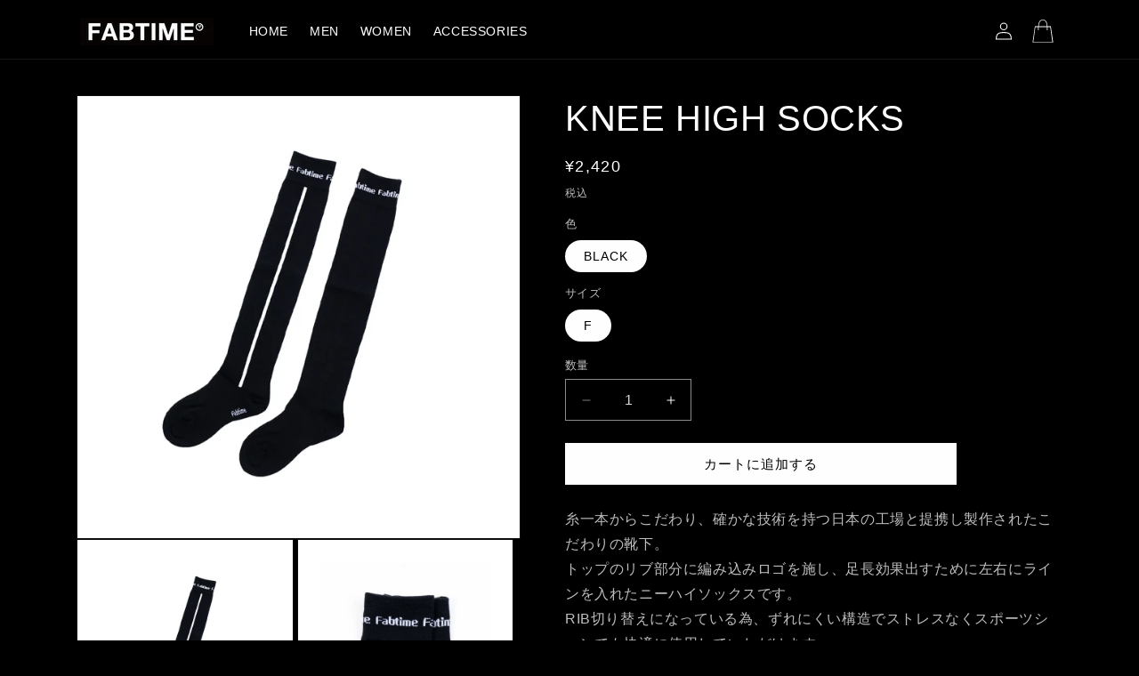

--- FILE ---
content_type: text/html; charset=utf-8
request_url: https://fabtimestore.com/products/knee-high-socks-1
body_size: 23227
content:
<!doctype html>
<html class="no-js" lang="ja">
  <head>
    <meta charset="utf-8">
    <meta http-equiv="X-UA-Compatible" content="IE=edge">
    <meta name="viewport" content="width=device-width,initial-scale=1">
    <meta name="theme-color" content="">
    <link rel="canonical" href="https://fabtimestore.com/products/knee-high-socks-1"><link rel="icon" type="image/png" href="//fabtimestore.com/cdn/shop/files/FABTIME_89d0abfa-4248-4f34-8a59-b1f280836737.jpg?crop=center&height=32&v=1711589160&width=32"><link rel="preconnect" href="https://fonts.shopifycdn.com" crossorigin><title>FABTIME</title>
    <!-- <title>
      KNEE HIGH SOCKS
 &ndash; FABTIME</title>
 -->

    
      <meta name="description" content="糸一本からこだわり、確かな技術を持つ日本の工場と提携し製作されたこだわりの靴下。トップのリブ部分に編み込みロゴを施し、足長効果出すために左右にラインを入れたニーハイソックスです。RIB切り替えになっている為、ずれにくい構造でストレスなくスポーツシーンでも快適に使用していただけます。サイズに関して・・・足のサイズ 約22～25cm(目安) ■素材コットン45%ポリエステル24%アクリル19%ナイロン8%ポリウレタン4%■品番　223AW10BL">
    

    

<meta property="og:site_name" content="FABTIME">
<meta property="og:url" content="https://fabtimestore.com/products/knee-high-socks-1">
<meta property="og:title" content="KNEE HIGH SOCKS">
<meta property="og:type" content="product">
<meta property="og:description" content="糸一本からこだわり、確かな技術を持つ日本の工場と提携し製作されたこだわりの靴下。トップのリブ部分に編み込みロゴを施し、足長効果出すために左右にラインを入れたニーハイソックスです。RIB切り替えになっている為、ずれにくい構造でストレスなくスポーツシーンでも快適に使用していただけます。サイズに関して・・・足のサイズ 約22～25cm(目安) ■素材コットン45%ポリエステル24%アクリル19%ナイロン8%ポリウレタン4%■品番　223AW10BL"><meta property="og:image" content="http://fabtimestore.com/cdn/shop/files/01_3fee2fbc-8554-4cf9-8873-274062e187dc.jpg?v=1718015122">
  <meta property="og:image:secure_url" content="https://fabtimestore.com/cdn/shop/files/01_3fee2fbc-8554-4cf9-8873-274062e187dc.jpg?v=1718015122">
  <meta property="og:image:width" content="1000">
  <meta property="og:image:height" content="1000"><meta property="og:price:amount" content="2,420">
  <meta property="og:price:currency" content="JPY"><meta name="twitter:card" content="summary_large_image">
<meta name="twitter:title" content="KNEE HIGH SOCKS">
<meta name="twitter:description" content="糸一本からこだわり、確かな技術を持つ日本の工場と提携し製作されたこだわりの靴下。トップのリブ部分に編み込みロゴを施し、足長効果出すために左右にラインを入れたニーハイソックスです。RIB切り替えになっている為、ずれにくい構造でストレスなくスポーツシーンでも快適に使用していただけます。サイズに関して・・・足のサイズ 約22～25cm(目安) ■素材コットン45%ポリエステル24%アクリル19%ナイロン8%ポリウレタン4%■品番　223AW10BL">


    <script src="//fabtimestore.com/cdn/shop/t/4/assets/constants.js?v=58251544750838685771708435519" defer="defer"></script>
    <script src="//fabtimestore.com/cdn/shop/t/4/assets/pubsub.js?v=158357773527763999511708435519" defer="defer"></script>
    <script src="//fabtimestore.com/cdn/shop/t/4/assets/global.js?v=40820548392383841591708435519" defer="defer"></script><script src="//fabtimestore.com/cdn/shop/t/4/assets/animations.js?v=88693664871331136111708435519" defer="defer"></script><script>window.performance && window.performance.mark && window.performance.mark('shopify.content_for_header.start');</script><meta name="facebook-domain-verification" content="eih0op9bb99czc9732yypj5y1jrtr0">
<meta id="shopify-digital-wallet" name="shopify-digital-wallet" content="/68382327004/digital_wallets/dialog">
<meta name="shopify-checkout-api-token" content="114743944f36ab5737d1d3b2bd5700e9">
<link rel="alternate" type="application/json+oembed" href="https://fabtimestore.com/products/knee-high-socks-1.oembed">
<script async="async" src="/checkouts/internal/preloads.js?locale=ja-JP"></script>
<link rel="preconnect" href="https://shop.app" crossorigin="anonymous">
<script async="async" src="https://shop.app/checkouts/internal/preloads.js?locale=ja-JP&shop_id=68382327004" crossorigin="anonymous"></script>
<script id="apple-pay-shop-capabilities" type="application/json">{"shopId":68382327004,"countryCode":"JP","currencyCode":"JPY","merchantCapabilities":["supports3DS"],"merchantId":"gid:\/\/shopify\/Shop\/68382327004","merchantName":"FABTIME","requiredBillingContactFields":["postalAddress","email","phone"],"requiredShippingContactFields":["postalAddress","email","phone"],"shippingType":"shipping","supportedNetworks":["visa","masterCard","amex","jcb","discover"],"total":{"type":"pending","label":"FABTIME","amount":"1.00"},"shopifyPaymentsEnabled":true,"supportsSubscriptions":true}</script>
<script id="shopify-features" type="application/json">{"accessToken":"114743944f36ab5737d1d3b2bd5700e9","betas":["rich-media-storefront-analytics"],"domain":"fabtimestore.com","predictiveSearch":false,"shopId":68382327004,"locale":"ja"}</script>
<script>var Shopify = Shopify || {};
Shopify.shop = "bf2c91-3.myshopify.com";
Shopify.locale = "ja";
Shopify.currency = {"active":"JPY","rate":"1.0"};
Shopify.country = "JP";
Shopify.theme = {"name":"Dawn20240220","id":140500861148,"schema_name":"Dawn","schema_version":"12.0.0","theme_store_id":887,"role":"main"};
Shopify.theme.handle = "null";
Shopify.theme.style = {"id":null,"handle":null};
Shopify.cdnHost = "fabtimestore.com/cdn";
Shopify.routes = Shopify.routes || {};
Shopify.routes.root = "/";</script>
<script type="module">!function(o){(o.Shopify=o.Shopify||{}).modules=!0}(window);</script>
<script>!function(o){function n(){var o=[];function n(){o.push(Array.prototype.slice.apply(arguments))}return n.q=o,n}var t=o.Shopify=o.Shopify||{};t.loadFeatures=n(),t.autoloadFeatures=n()}(window);</script>
<script>
  window.ShopifyPay = window.ShopifyPay || {};
  window.ShopifyPay.apiHost = "shop.app\/pay";
  window.ShopifyPay.redirectState = null;
</script>
<script id="shop-js-analytics" type="application/json">{"pageType":"product"}</script>
<script defer="defer" async type="module" src="//fabtimestore.com/cdn/shopifycloud/shop-js/modules/v2/client.init-shop-cart-sync_PyU3Cxph.ja.esm.js"></script>
<script defer="defer" async type="module" src="//fabtimestore.com/cdn/shopifycloud/shop-js/modules/v2/chunk.common_3XpQ5sgE.esm.js"></script>
<script type="module">
  await import("//fabtimestore.com/cdn/shopifycloud/shop-js/modules/v2/client.init-shop-cart-sync_PyU3Cxph.ja.esm.js");
await import("//fabtimestore.com/cdn/shopifycloud/shop-js/modules/v2/chunk.common_3XpQ5sgE.esm.js");

  window.Shopify.SignInWithShop?.initShopCartSync?.({"fedCMEnabled":true,"windoidEnabled":true});

</script>
<script>
  window.Shopify = window.Shopify || {};
  if (!window.Shopify.featureAssets) window.Shopify.featureAssets = {};
  window.Shopify.featureAssets['shop-js'] = {"shop-cart-sync":["modules/v2/client.shop-cart-sync_iBe2HkXL.ja.esm.js","modules/v2/chunk.common_3XpQ5sgE.esm.js"],"init-fed-cm":["modules/v2/client.init-fed-cm_4nT_o4d8.ja.esm.js","modules/v2/chunk.common_3XpQ5sgE.esm.js"],"init-windoid":["modules/v2/client.init-windoid_qVCuPx85.ja.esm.js","modules/v2/chunk.common_3XpQ5sgE.esm.js"],"shop-cash-offers":["modules/v2/client.shop-cash-offers_xgnxIoYx.ja.esm.js","modules/v2/chunk.common_3XpQ5sgE.esm.js","modules/v2/chunk.modal_CDmZwZ67.esm.js"],"shop-button":["modules/v2/client.shop-button_D-AUf6XJ.ja.esm.js","modules/v2/chunk.common_3XpQ5sgE.esm.js"],"init-shop-email-lookup-coordinator":["modules/v2/client.init-shop-email-lookup-coordinator_CoiRXg_f.ja.esm.js","modules/v2/chunk.common_3XpQ5sgE.esm.js"],"shop-toast-manager":["modules/v2/client.shop-toast-manager_2q6-qtse.ja.esm.js","modules/v2/chunk.common_3XpQ5sgE.esm.js"],"shop-login-button":["modules/v2/client.shop-login-button_jJCllpG3.ja.esm.js","modules/v2/chunk.common_3XpQ5sgE.esm.js","modules/v2/chunk.modal_CDmZwZ67.esm.js"],"avatar":["modules/v2/client.avatar_BTnouDA3.ja.esm.js"],"init-shop-cart-sync":["modules/v2/client.init-shop-cart-sync_PyU3Cxph.ja.esm.js","modules/v2/chunk.common_3XpQ5sgE.esm.js"],"pay-button":["modules/v2/client.pay-button_DUSCSBhc.ja.esm.js","modules/v2/chunk.common_3XpQ5sgE.esm.js"],"init-shop-for-new-customer-accounts":["modules/v2/client.init-shop-for-new-customer-accounts_CQaxpM10.ja.esm.js","modules/v2/client.shop-login-button_jJCllpG3.ja.esm.js","modules/v2/chunk.common_3XpQ5sgE.esm.js","modules/v2/chunk.modal_CDmZwZ67.esm.js"],"init-customer-accounts-sign-up":["modules/v2/client.init-customer-accounts-sign-up_C8nXD2V_.ja.esm.js","modules/v2/client.shop-login-button_jJCllpG3.ja.esm.js","modules/v2/chunk.common_3XpQ5sgE.esm.js","modules/v2/chunk.modal_CDmZwZ67.esm.js"],"shop-follow-button":["modules/v2/client.shop-follow-button_Cpw2kC42.ja.esm.js","modules/v2/chunk.common_3XpQ5sgE.esm.js","modules/v2/chunk.modal_CDmZwZ67.esm.js"],"checkout-modal":["modules/v2/client.checkout-modal_eFi38ufj.ja.esm.js","modules/v2/chunk.common_3XpQ5sgE.esm.js","modules/v2/chunk.modal_CDmZwZ67.esm.js"],"init-customer-accounts":["modules/v2/client.init-customer-accounts_DjqcXQGc.ja.esm.js","modules/v2/client.shop-login-button_jJCllpG3.ja.esm.js","modules/v2/chunk.common_3XpQ5sgE.esm.js","modules/v2/chunk.modal_CDmZwZ67.esm.js"],"lead-capture":["modules/v2/client.lead-capture_CdXRTdfz.ja.esm.js","modules/v2/chunk.common_3XpQ5sgE.esm.js","modules/v2/chunk.modal_CDmZwZ67.esm.js"],"shop-login":["modules/v2/client.shop-login_C-CHoYGE.ja.esm.js","modules/v2/chunk.common_3XpQ5sgE.esm.js","modules/v2/chunk.modal_CDmZwZ67.esm.js"],"payment-terms":["modules/v2/client.payment-terms_cWctAF1p.ja.esm.js","modules/v2/chunk.common_3XpQ5sgE.esm.js","modules/v2/chunk.modal_CDmZwZ67.esm.js"]};
</script>
<script>(function() {
  var isLoaded = false;
  function asyncLoad() {
    if (isLoaded) return;
    isLoaded = true;
    var urls = ["https:\/\/cdn.nfcube.com\/instafeed-7efa01b4d4273c4d4370dc9917fd72e6.js?shop=bf2c91-3.myshopify.com"];
    for (var i = 0; i < urls.length; i++) {
      var s = document.createElement('script');
      s.type = 'text/javascript';
      s.async = true;
      s.src = urls[i];
      var x = document.getElementsByTagName('script')[0];
      x.parentNode.insertBefore(s, x);
    }
  };
  if(window.attachEvent) {
    window.attachEvent('onload', asyncLoad);
  } else {
    window.addEventListener('load', asyncLoad, false);
  }
})();</script>
<script id="__st">var __st={"a":68382327004,"offset":32400,"reqid":"965320e5-8020-4a19-bb50-d3242cc47f51-1768880799","pageurl":"fabtimestore.com\/products\/knee-high-socks-1","u":"5b07d3145407","p":"product","rtyp":"product","rid":8322794815708};</script>
<script>window.ShopifyPaypalV4VisibilityTracking = true;</script>
<script id="captcha-bootstrap">!function(){'use strict';const t='contact',e='account',n='new_comment',o=[[t,t],['blogs',n],['comments',n],[t,'customer']],c=[[e,'customer_login'],[e,'guest_login'],[e,'recover_customer_password'],[e,'create_customer']],r=t=>t.map((([t,e])=>`form[action*='/${t}']:not([data-nocaptcha='true']) input[name='form_type'][value='${e}']`)).join(','),a=t=>()=>t?[...document.querySelectorAll(t)].map((t=>t.form)):[];function s(){const t=[...o],e=r(t);return a(e)}const i='password',u='form_key',d=['recaptcha-v3-token','g-recaptcha-response','h-captcha-response',i],f=()=>{try{return window.sessionStorage}catch{return}},m='__shopify_v',_=t=>t.elements[u];function p(t,e,n=!1){try{const o=window.sessionStorage,c=JSON.parse(o.getItem(e)),{data:r}=function(t){const{data:e,action:n}=t;return t[m]||n?{data:e,action:n}:{data:t,action:n}}(c);for(const[e,n]of Object.entries(r))t.elements[e]&&(t.elements[e].value=n);n&&o.removeItem(e)}catch(o){console.error('form repopulation failed',{error:o})}}const l='form_type',E='cptcha';function T(t){t.dataset[E]=!0}const w=window,h=w.document,L='Shopify',v='ce_forms',y='captcha';let A=!1;((t,e)=>{const n=(g='f06e6c50-85a8-45c8-87d0-21a2b65856fe',I='https://cdn.shopify.com/shopifycloud/storefront-forms-hcaptcha/ce_storefront_forms_captcha_hcaptcha.v1.5.2.iife.js',D={infoText:'hCaptchaによる保護',privacyText:'プライバシー',termsText:'利用規約'},(t,e,n)=>{const o=w[L][v],c=o.bindForm;if(c)return c(t,g,e,D).then(n);var r;o.q.push([[t,g,e,D],n]),r=I,A||(h.body.append(Object.assign(h.createElement('script'),{id:'captcha-provider',async:!0,src:r})),A=!0)});var g,I,D;w[L]=w[L]||{},w[L][v]=w[L][v]||{},w[L][v].q=[],w[L][y]=w[L][y]||{},w[L][y].protect=function(t,e){n(t,void 0,e),T(t)},Object.freeze(w[L][y]),function(t,e,n,w,h,L){const[v,y,A,g]=function(t,e,n){const i=e?o:[],u=t?c:[],d=[...i,...u],f=r(d),m=r(i),_=r(d.filter((([t,e])=>n.includes(e))));return[a(f),a(m),a(_),s()]}(w,h,L),I=t=>{const e=t.target;return e instanceof HTMLFormElement?e:e&&e.form},D=t=>v().includes(t);t.addEventListener('submit',(t=>{const e=I(t);if(!e)return;const n=D(e)&&!e.dataset.hcaptchaBound&&!e.dataset.recaptchaBound,o=_(e),c=g().includes(e)&&(!o||!o.value);(n||c)&&t.preventDefault(),c&&!n&&(function(t){try{if(!f())return;!function(t){const e=f();if(!e)return;const n=_(t);if(!n)return;const o=n.value;o&&e.removeItem(o)}(t);const e=Array.from(Array(32),(()=>Math.random().toString(36)[2])).join('');!function(t,e){_(t)||t.append(Object.assign(document.createElement('input'),{type:'hidden',name:u})),t.elements[u].value=e}(t,e),function(t,e){const n=f();if(!n)return;const o=[...t.querySelectorAll(`input[type='${i}']`)].map((({name:t})=>t)),c=[...d,...o],r={};for(const[a,s]of new FormData(t).entries())c.includes(a)||(r[a]=s);n.setItem(e,JSON.stringify({[m]:1,action:t.action,data:r}))}(t,e)}catch(e){console.error('failed to persist form',e)}}(e),e.submit())}));const S=(t,e)=>{t&&!t.dataset[E]&&(n(t,e.some((e=>e===t))),T(t))};for(const o of['focusin','change'])t.addEventListener(o,(t=>{const e=I(t);D(e)&&S(e,y())}));const B=e.get('form_key'),M=e.get(l),P=B&&M;t.addEventListener('DOMContentLoaded',(()=>{const t=y();if(P)for(const e of t)e.elements[l].value===M&&p(e,B);[...new Set([...A(),...v().filter((t=>'true'===t.dataset.shopifyCaptcha))])].forEach((e=>S(e,t)))}))}(h,new URLSearchParams(w.location.search),n,t,e,['guest_login'])})(!0,!0)}();</script>
<script integrity="sha256-4kQ18oKyAcykRKYeNunJcIwy7WH5gtpwJnB7kiuLZ1E=" data-source-attribution="shopify.loadfeatures" defer="defer" src="//fabtimestore.com/cdn/shopifycloud/storefront/assets/storefront/load_feature-a0a9edcb.js" crossorigin="anonymous"></script>
<script crossorigin="anonymous" defer="defer" src="//fabtimestore.com/cdn/shopifycloud/storefront/assets/shopify_pay/storefront-65b4c6d7.js?v=20250812"></script>
<script data-source-attribution="shopify.dynamic_checkout.dynamic.init">var Shopify=Shopify||{};Shopify.PaymentButton=Shopify.PaymentButton||{isStorefrontPortableWallets:!0,init:function(){window.Shopify.PaymentButton.init=function(){};var t=document.createElement("script");t.src="https://fabtimestore.com/cdn/shopifycloud/portable-wallets/latest/portable-wallets.ja.js",t.type="module",document.head.appendChild(t)}};
</script>
<script data-source-attribution="shopify.dynamic_checkout.buyer_consent">
  function portableWalletsHideBuyerConsent(e){var t=document.getElementById("shopify-buyer-consent"),n=document.getElementById("shopify-subscription-policy-button");t&&n&&(t.classList.add("hidden"),t.setAttribute("aria-hidden","true"),n.removeEventListener("click",e))}function portableWalletsShowBuyerConsent(e){var t=document.getElementById("shopify-buyer-consent"),n=document.getElementById("shopify-subscription-policy-button");t&&n&&(t.classList.remove("hidden"),t.removeAttribute("aria-hidden"),n.addEventListener("click",e))}window.Shopify?.PaymentButton&&(window.Shopify.PaymentButton.hideBuyerConsent=portableWalletsHideBuyerConsent,window.Shopify.PaymentButton.showBuyerConsent=portableWalletsShowBuyerConsent);
</script>
<script data-source-attribution="shopify.dynamic_checkout.cart.bootstrap">document.addEventListener("DOMContentLoaded",(function(){function t(){return document.querySelector("shopify-accelerated-checkout-cart, shopify-accelerated-checkout")}if(t())Shopify.PaymentButton.init();else{new MutationObserver((function(e,n){t()&&(Shopify.PaymentButton.init(),n.disconnect())})).observe(document.body,{childList:!0,subtree:!0})}}));
</script>
<link id="shopify-accelerated-checkout-styles" rel="stylesheet" media="screen" href="https://fabtimestore.com/cdn/shopifycloud/portable-wallets/latest/accelerated-checkout-backwards-compat.css" crossorigin="anonymous">
<style id="shopify-accelerated-checkout-cart">
        #shopify-buyer-consent {
  margin-top: 1em;
  display: inline-block;
  width: 100%;
}

#shopify-buyer-consent.hidden {
  display: none;
}

#shopify-subscription-policy-button {
  background: none;
  border: none;
  padding: 0;
  text-decoration: underline;
  font-size: inherit;
  cursor: pointer;
}

#shopify-subscription-policy-button::before {
  box-shadow: none;
}

      </style>
<script id="sections-script" data-sections="header" defer="defer" src="//fabtimestore.com/cdn/shop/t/4/compiled_assets/scripts.js?v=864"></script>
<script>window.performance && window.performance.mark && window.performance.mark('shopify.content_for_header.end');</script>


    <style data-shopify>
      @font-face {
  font-family: Assistant;
  font-weight: 400;
  font-style: normal;
  font-display: swap;
  src: url("//fabtimestore.com/cdn/fonts/assistant/assistant_n4.9120912a469cad1cc292572851508ca49d12e768.woff2") format("woff2"),
       url("//fabtimestore.com/cdn/fonts/assistant/assistant_n4.6e9875ce64e0fefcd3f4446b7ec9036b3ddd2985.woff") format("woff");
}

      @font-face {
  font-family: Assistant;
  font-weight: 700;
  font-style: normal;
  font-display: swap;
  src: url("//fabtimestore.com/cdn/fonts/assistant/assistant_n7.bf44452348ec8b8efa3aa3068825305886b1c83c.woff2") format("woff2"),
       url("//fabtimestore.com/cdn/fonts/assistant/assistant_n7.0c887fee83f6b3bda822f1150b912c72da0f7b64.woff") format("woff");
}

      
      
      @font-face {
  font-family: Assistant;
  font-weight: 400;
  font-style: normal;
  font-display: swap;
  src: url("//fabtimestore.com/cdn/fonts/assistant/assistant_n4.9120912a469cad1cc292572851508ca49d12e768.woff2") format("woff2"),
       url("//fabtimestore.com/cdn/fonts/assistant/assistant_n4.6e9875ce64e0fefcd3f4446b7ec9036b3ddd2985.woff") format("woff");
}


      
        :root,
        .color-background-1 {
          --color-background: 255,255,255;
        
          --gradient-background: #ffffff;
        

        

        --color-foreground: 18,18,18;
        --color-background-contrast: 191,191,191;
        --color-shadow: 18,18,18;
        --color-button: 18,18,18;
        --color-button-text: 255,255,255;
        --color-secondary-button: 255,255,255;
        --color-secondary-button-text: 18,18,18;
        --color-link: 18,18,18;
        --color-badge-foreground: 18,18,18;
        --color-badge-background: 255,255,255;
        --color-badge-border: 18,18,18;
        --payment-terms-background-color: rgb(255 255 255);
      }
      
        
        .color-background-2 {
          --color-background: 243,243,243;
        
          --gradient-background: #f3f3f3;
        

        

        --color-foreground: 18,18,18;
        --color-background-contrast: 179,179,179;
        --color-shadow: 18,18,18;
        --color-button: 18,18,18;
        --color-button-text: 243,243,243;
        --color-secondary-button: 243,243,243;
        --color-secondary-button-text: 18,18,18;
        --color-link: 18,18,18;
        --color-badge-foreground: 18,18,18;
        --color-badge-background: 243,243,243;
        --color-badge-border: 18,18,18;
        --payment-terms-background-color: rgb(243 243 243);
      }
      
        
        .color-inverse {
          --color-background: 36,40,51;
        
          --gradient-background: #242833;
        

        

        --color-foreground: 255,255,255;
        --color-background-contrast: 47,52,66;
        --color-shadow: 18,18,18;
        --color-button: 255,255,255;
        --color-button-text: 0,0,0;
        --color-secondary-button: 36,40,51;
        --color-secondary-button-text: 255,255,255;
        --color-link: 255,255,255;
        --color-badge-foreground: 255,255,255;
        --color-badge-background: 36,40,51;
        --color-badge-border: 255,255,255;
        --payment-terms-background-color: rgb(36 40 51);
      }
      
        
        .color-accent-1 {
          --color-background: 0,0,0;
        
          --gradient-background: #000000;
        

        

        --color-foreground: 255,255,255;
        --color-background-contrast: 128,128,128;
        --color-shadow: 0,0,0;
        --color-button: 255,255,255;
        --color-button-text: 0,0,0;
        --color-secondary-button: 0,0,0;
        --color-secondary-button-text: 255,255,255;
        --color-link: 255,255,255;
        --color-badge-foreground: 255,255,255;
        --color-badge-background: 0,0,0;
        --color-badge-border: 255,255,255;
        --payment-terms-background-color: rgb(0 0 0);
      }
      
        
        .color-accent-2 {
          --color-background: 51,79,180;
        
          --gradient-background: #334fb4;
        

        

        --color-foreground: 255,255,255;
        --color-background-contrast: 23,35,81;
        --color-shadow: 18,18,18;
        --color-button: 255,255,255;
        --color-button-text: 51,79,180;
        --color-secondary-button: 51,79,180;
        --color-secondary-button-text: 255,255,255;
        --color-link: 255,255,255;
        --color-badge-foreground: 255,255,255;
        --color-badge-background: 51,79,180;
        --color-badge-border: 255,255,255;
        --payment-terms-background-color: rgb(51 79 180);
      }
      

      body, .color-background-1, .color-background-2, .color-inverse, .color-accent-1, .color-accent-2 {
        color: rgba(var(--color-foreground), 0.75);
        background-color: rgb(var(--color-background));
      }

      :root {
        --font-body-family: Assistant, sans-serif;
        --font-body-style: normal;
        --font-body-weight: 400;
        --font-body-weight-bold: 700;

        --font-heading-family: Assistant, sans-serif;
        --font-heading-style: normal;
        --font-heading-weight: 400;

        --font-body-scale: 1.0;
        --font-heading-scale: 1.0;

        --media-padding: px;
        --media-border-opacity: 0.05;
        --media-border-width: 1px;
        --media-radius: 0px;
        --media-shadow-opacity: 0.0;
        --media-shadow-horizontal-offset: 0px;
        --media-shadow-vertical-offset: 4px;
        --media-shadow-blur-radius: 5px;
        --media-shadow-visible: 0;

        --page-width: 120rem;
        --page-width-margin: 0rem;

        --product-card-image-padding: 0.0rem;
        --product-card-corner-radius: 0.0rem;
        --product-card-text-alignment: left;
        --product-card-border-width: 0.0rem;
        --product-card-border-opacity: 0.1;
        --product-card-shadow-opacity: 0.0;
        --product-card-shadow-visible: 0;
        --product-card-shadow-horizontal-offset: 0.0rem;
        --product-card-shadow-vertical-offset: 0.4rem;
        --product-card-shadow-blur-radius: 0.5rem;

        --collection-card-image-padding: 0.0rem;
        --collection-card-corner-radius: 0.0rem;
        --collection-card-text-alignment: left;
        --collection-card-border-width: 0.0rem;
        --collection-card-border-opacity: 0.1;
        --collection-card-shadow-opacity: 0.0;
        --collection-card-shadow-visible: 0;
        --collection-card-shadow-horizontal-offset: 0.0rem;
        --collection-card-shadow-vertical-offset: 0.4rem;
        --collection-card-shadow-blur-radius: 0.5rem;

        --blog-card-image-padding: 0.0rem;
        --blog-card-corner-radius: 0.0rem;
        --blog-card-text-alignment: left;
        --blog-card-border-width: 0.0rem;
        --blog-card-border-opacity: 0.1;
        --blog-card-shadow-opacity: 0.0;
        --blog-card-shadow-visible: 0;
        --blog-card-shadow-horizontal-offset: 0.0rem;
        --blog-card-shadow-vertical-offset: 0.4rem;
        --blog-card-shadow-blur-radius: 0.5rem;

        --badge-corner-radius: 4.0rem;

        --popup-border-width: 1px;
        --popup-border-opacity: 0.1;
        --popup-corner-radius: 0px;
        --popup-shadow-opacity: 0.05;
        --popup-shadow-horizontal-offset: 0px;
        --popup-shadow-vertical-offset: 4px;
        --popup-shadow-blur-radius: 5px;

        --drawer-border-width: 1px;
        --drawer-border-opacity: 0.1;
        --drawer-shadow-opacity: 0.0;
        --drawer-shadow-horizontal-offset: 0px;
        --drawer-shadow-vertical-offset: 4px;
        --drawer-shadow-blur-radius: 5px;

        --spacing-sections-desktop: 0px;
        --spacing-sections-mobile: 0px;

        --grid-desktop-vertical-spacing: 8px;
        --grid-desktop-horizontal-spacing: 8px;
        --grid-mobile-vertical-spacing: 4px;
        --grid-mobile-horizontal-spacing: 4px;

        --text-boxes-border-opacity: 0.1;
        --text-boxes-border-width: 0px;
        --text-boxes-radius: 0px;
        --text-boxes-shadow-opacity: 0.0;
        --text-boxes-shadow-visible: 0;
        --text-boxes-shadow-horizontal-offset: 0px;
        --text-boxes-shadow-vertical-offset: 4px;
        --text-boxes-shadow-blur-radius: 5px;

        --buttons-radius: 0px;
        --buttons-radius-outset: 0px;
        --buttons-border-width: 1px;
        --buttons-border-opacity: 1.0;
        --buttons-shadow-opacity: 0.0;
        --buttons-shadow-visible: 0;
        --buttons-shadow-horizontal-offset: 0px;
        --buttons-shadow-vertical-offset: 4px;
        --buttons-shadow-blur-radius: 5px;
        --buttons-border-offset: 0px;

        --inputs-radius: 0px;
        --inputs-border-width: 1px;
        --inputs-border-opacity: 0.55;
        --inputs-shadow-opacity: 0.0;
        --inputs-shadow-horizontal-offset: 0px;
        --inputs-margin-offset: 0px;
        --inputs-shadow-vertical-offset: 4px;
        --inputs-shadow-blur-radius: 5px;
        --inputs-radius-outset: 0px;

        --variant-pills-radius: 40px;
        --variant-pills-border-width: 1px;
        --variant-pills-border-opacity: 0.55;
        --variant-pills-shadow-opacity: 0.0;
        --variant-pills-shadow-horizontal-offset: 0px;
        --variant-pills-shadow-vertical-offset: 4px;
        --variant-pills-shadow-blur-radius: 5px;
      }

      *,
      *::before,
      *::after {
        box-sizing: inherit;
      }

      html {
        box-sizing: border-box;
        font-size: calc(var(--font-body-scale) * 62.5%);
        height: 100%;
      }

      body {
        display: grid;
        grid-template-rows: auto auto 1fr auto;
        grid-template-columns: 100%;
        min-height: 100%;
        margin: 0;
        font-size: 1.5rem;
        letter-spacing: 0.06rem;
        line-height: calc(1 + 0.8 / var(--font-body-scale));
        font-family: var(--font-body-family);
        font-style: var(--font-body-style);
        font-weight: var(--font-body-weight);
      }

      @media screen and (min-width: 750px) {
        body {
          font-size: 1.6rem;
        }
      }
    </style>

    <link href="//fabtimestore.com/cdn/shop/t/4/assets/base.css?v=8380945561080693901709822141" rel="stylesheet" type="text/css" media="all" />
    <link href="//fabtimestore.com/cdn/shop/t/4/assets/custom.css?v=43845179905106754281709368542" rel="stylesheet" type="text/css" media="all" />
<link rel="preload" as="font" href="//fabtimestore.com/cdn/fonts/assistant/assistant_n4.9120912a469cad1cc292572851508ca49d12e768.woff2" type="font/woff2" crossorigin><link rel="preload" as="font" href="//fabtimestore.com/cdn/fonts/assistant/assistant_n4.9120912a469cad1cc292572851508ca49d12e768.woff2" type="font/woff2" crossorigin><link
        rel="stylesheet"
        href="//fabtimestore.com/cdn/shop/t/4/assets/component-predictive-search.css?v=118923337488134913561708435519"
        media="print"
        onload="this.media='all'"
      ><script>
      document.documentElement.className = document.documentElement.className.replace('no-js', 'js');
      if (Shopify.designMode) {
        document.documentElement.classList.add('shopify-design-mode');
      }
    </script>
  <link href="https://monorail-edge.shopifysvc.com" rel="dns-prefetch">
<script>(function(){if ("sendBeacon" in navigator && "performance" in window) {try {var session_token_from_headers = performance.getEntriesByType('navigation')[0].serverTiming.find(x => x.name == '_s').description;} catch {var session_token_from_headers = undefined;}var session_cookie_matches = document.cookie.match(/_shopify_s=([^;]*)/);var session_token_from_cookie = session_cookie_matches && session_cookie_matches.length === 2 ? session_cookie_matches[1] : "";var session_token = session_token_from_headers || session_token_from_cookie || "";function handle_abandonment_event(e) {var entries = performance.getEntries().filter(function(entry) {return /monorail-edge.shopifysvc.com/.test(entry.name);});if (!window.abandonment_tracked && entries.length === 0) {window.abandonment_tracked = true;var currentMs = Date.now();var navigation_start = performance.timing.navigationStart;var payload = {shop_id: 68382327004,url: window.location.href,navigation_start,duration: currentMs - navigation_start,session_token,page_type: "product"};window.navigator.sendBeacon("https://monorail-edge.shopifysvc.com/v1/produce", JSON.stringify({schema_id: "online_store_buyer_site_abandonment/1.1",payload: payload,metadata: {event_created_at_ms: currentMs,event_sent_at_ms: currentMs}}));}}window.addEventListener('pagehide', handle_abandonment_event);}}());</script>
<script id="web-pixels-manager-setup">(function e(e,d,r,n,o){if(void 0===o&&(o={}),!Boolean(null===(a=null===(i=window.Shopify)||void 0===i?void 0:i.analytics)||void 0===a?void 0:a.replayQueue)){var i,a;window.Shopify=window.Shopify||{};var t=window.Shopify;t.analytics=t.analytics||{};var s=t.analytics;s.replayQueue=[],s.publish=function(e,d,r){return s.replayQueue.push([e,d,r]),!0};try{self.performance.mark("wpm:start")}catch(e){}var l=function(){var e={modern:/Edge?\/(1{2}[4-9]|1[2-9]\d|[2-9]\d{2}|\d{4,})\.\d+(\.\d+|)|Firefox\/(1{2}[4-9]|1[2-9]\d|[2-9]\d{2}|\d{4,})\.\d+(\.\d+|)|Chrom(ium|e)\/(9{2}|\d{3,})\.\d+(\.\d+|)|(Maci|X1{2}).+ Version\/(15\.\d+|(1[6-9]|[2-9]\d|\d{3,})\.\d+)([,.]\d+|)( \(\w+\)|)( Mobile\/\w+|) Safari\/|Chrome.+OPR\/(9{2}|\d{3,})\.\d+\.\d+|(CPU[ +]OS|iPhone[ +]OS|CPU[ +]iPhone|CPU IPhone OS|CPU iPad OS)[ +]+(15[._]\d+|(1[6-9]|[2-9]\d|\d{3,})[._]\d+)([._]\d+|)|Android:?[ /-](13[3-9]|1[4-9]\d|[2-9]\d{2}|\d{4,})(\.\d+|)(\.\d+|)|Android.+Firefox\/(13[5-9]|1[4-9]\d|[2-9]\d{2}|\d{4,})\.\d+(\.\d+|)|Android.+Chrom(ium|e)\/(13[3-9]|1[4-9]\d|[2-9]\d{2}|\d{4,})\.\d+(\.\d+|)|SamsungBrowser\/([2-9]\d|\d{3,})\.\d+/,legacy:/Edge?\/(1[6-9]|[2-9]\d|\d{3,})\.\d+(\.\d+|)|Firefox\/(5[4-9]|[6-9]\d|\d{3,})\.\d+(\.\d+|)|Chrom(ium|e)\/(5[1-9]|[6-9]\d|\d{3,})\.\d+(\.\d+|)([\d.]+$|.*Safari\/(?![\d.]+ Edge\/[\d.]+$))|(Maci|X1{2}).+ Version\/(10\.\d+|(1[1-9]|[2-9]\d|\d{3,})\.\d+)([,.]\d+|)( \(\w+\)|)( Mobile\/\w+|) Safari\/|Chrome.+OPR\/(3[89]|[4-9]\d|\d{3,})\.\d+\.\d+|(CPU[ +]OS|iPhone[ +]OS|CPU[ +]iPhone|CPU IPhone OS|CPU iPad OS)[ +]+(10[._]\d+|(1[1-9]|[2-9]\d|\d{3,})[._]\d+)([._]\d+|)|Android:?[ /-](13[3-9]|1[4-9]\d|[2-9]\d{2}|\d{4,})(\.\d+|)(\.\d+|)|Mobile Safari.+OPR\/([89]\d|\d{3,})\.\d+\.\d+|Android.+Firefox\/(13[5-9]|1[4-9]\d|[2-9]\d{2}|\d{4,})\.\d+(\.\d+|)|Android.+Chrom(ium|e)\/(13[3-9]|1[4-9]\d|[2-9]\d{2}|\d{4,})\.\d+(\.\d+|)|Android.+(UC? ?Browser|UCWEB|U3)[ /]?(15\.([5-9]|\d{2,})|(1[6-9]|[2-9]\d|\d{3,})\.\d+)\.\d+|SamsungBrowser\/(5\.\d+|([6-9]|\d{2,})\.\d+)|Android.+MQ{2}Browser\/(14(\.(9|\d{2,})|)|(1[5-9]|[2-9]\d|\d{3,})(\.\d+|))(\.\d+|)|K[Aa][Ii]OS\/(3\.\d+|([4-9]|\d{2,})\.\d+)(\.\d+|)/},d=e.modern,r=e.legacy,n=navigator.userAgent;return n.match(d)?"modern":n.match(r)?"legacy":"unknown"}(),u="modern"===l?"modern":"legacy",c=(null!=n?n:{modern:"",legacy:""})[u],f=function(e){return[e.baseUrl,"/wpm","/b",e.hashVersion,"modern"===e.buildTarget?"m":"l",".js"].join("")}({baseUrl:d,hashVersion:r,buildTarget:u}),m=function(e){var d=e.version,r=e.bundleTarget,n=e.surface,o=e.pageUrl,i=e.monorailEndpoint;return{emit:function(e){var a=e.status,t=e.errorMsg,s=(new Date).getTime(),l=JSON.stringify({metadata:{event_sent_at_ms:s},events:[{schema_id:"web_pixels_manager_load/3.1",payload:{version:d,bundle_target:r,page_url:o,status:a,surface:n,error_msg:t},metadata:{event_created_at_ms:s}}]});if(!i)return console&&console.warn&&console.warn("[Web Pixels Manager] No Monorail endpoint provided, skipping logging."),!1;try{return self.navigator.sendBeacon.bind(self.navigator)(i,l)}catch(e){}var u=new XMLHttpRequest;try{return u.open("POST",i,!0),u.setRequestHeader("Content-Type","text/plain"),u.send(l),!0}catch(e){return console&&console.warn&&console.warn("[Web Pixels Manager] Got an unhandled error while logging to Monorail."),!1}}}}({version:r,bundleTarget:l,surface:e.surface,pageUrl:self.location.href,monorailEndpoint:e.monorailEndpoint});try{o.browserTarget=l,function(e){var d=e.src,r=e.async,n=void 0===r||r,o=e.onload,i=e.onerror,a=e.sri,t=e.scriptDataAttributes,s=void 0===t?{}:t,l=document.createElement("script"),u=document.querySelector("head"),c=document.querySelector("body");if(l.async=n,l.src=d,a&&(l.integrity=a,l.crossOrigin="anonymous"),s)for(var f in s)if(Object.prototype.hasOwnProperty.call(s,f))try{l.dataset[f]=s[f]}catch(e){}if(o&&l.addEventListener("load",o),i&&l.addEventListener("error",i),u)u.appendChild(l);else{if(!c)throw new Error("Did not find a head or body element to append the script");c.appendChild(l)}}({src:f,async:!0,onload:function(){if(!function(){var e,d;return Boolean(null===(d=null===(e=window.Shopify)||void 0===e?void 0:e.analytics)||void 0===d?void 0:d.initialized)}()){var d=window.webPixelsManager.init(e)||void 0;if(d){var r=window.Shopify.analytics;r.replayQueue.forEach((function(e){var r=e[0],n=e[1],o=e[2];d.publishCustomEvent(r,n,o)})),r.replayQueue=[],r.publish=d.publishCustomEvent,r.visitor=d.visitor,r.initialized=!0}}},onerror:function(){return m.emit({status:"failed",errorMsg:"".concat(f," has failed to load")})},sri:function(e){var d=/^sha384-[A-Za-z0-9+/=]+$/;return"string"==typeof e&&d.test(e)}(c)?c:"",scriptDataAttributes:o}),m.emit({status:"loading"})}catch(e){m.emit({status:"failed",errorMsg:(null==e?void 0:e.message)||"Unknown error"})}}})({shopId: 68382327004,storefrontBaseUrl: "https://fabtimestore.com",extensionsBaseUrl: "https://extensions.shopifycdn.com/cdn/shopifycloud/web-pixels-manager",monorailEndpoint: "https://monorail-edge.shopifysvc.com/unstable/produce_batch",surface: "storefront-renderer",enabledBetaFlags: ["2dca8a86"],webPixelsConfigList: [{"id":"256999644","configuration":"{\"pixel_id\":\"1520031545558373\",\"pixel_type\":\"facebook_pixel\",\"metaapp_system_user_token\":\"-\"}","eventPayloadVersion":"v1","runtimeContext":"OPEN","scriptVersion":"ca16bc87fe92b6042fbaa3acc2fbdaa6","type":"APP","apiClientId":2329312,"privacyPurposes":["ANALYTICS","MARKETING","SALE_OF_DATA"],"dataSharingAdjustments":{"protectedCustomerApprovalScopes":["read_customer_address","read_customer_email","read_customer_name","read_customer_personal_data","read_customer_phone"]}},{"id":"shopify-app-pixel","configuration":"{}","eventPayloadVersion":"v1","runtimeContext":"STRICT","scriptVersion":"0450","apiClientId":"shopify-pixel","type":"APP","privacyPurposes":["ANALYTICS","MARKETING"]},{"id":"shopify-custom-pixel","eventPayloadVersion":"v1","runtimeContext":"LAX","scriptVersion":"0450","apiClientId":"shopify-pixel","type":"CUSTOM","privacyPurposes":["ANALYTICS","MARKETING"]}],isMerchantRequest: false,initData: {"shop":{"name":"FABTIME","paymentSettings":{"currencyCode":"JPY"},"myshopifyDomain":"bf2c91-3.myshopify.com","countryCode":"JP","storefrontUrl":"https:\/\/fabtimestore.com"},"customer":null,"cart":null,"checkout":null,"productVariants":[{"price":{"amount":2420.0,"currencyCode":"JPY"},"product":{"title":"KNEE HIGH SOCKS","vendor":"Fabtime","id":"8322794815708","untranslatedTitle":"KNEE HIGH SOCKS","url":"\/products\/knee-high-socks-1","type":""},"id":"44599199924444","image":{"src":"\/\/fabtimestore.com\/cdn\/shop\/files\/01_3fee2fbc-8554-4cf9-8873-274062e187dc.jpg?v=1718015122"},"sku":null,"title":"BLACK \/ F","untranslatedTitle":"BLACK \/ F"}],"purchasingCompany":null},},"https://fabtimestore.com/cdn","fcfee988w5aeb613cpc8e4bc33m6693e112",{"modern":"","legacy":""},{"shopId":"68382327004","storefrontBaseUrl":"https:\/\/fabtimestore.com","extensionBaseUrl":"https:\/\/extensions.shopifycdn.com\/cdn\/shopifycloud\/web-pixels-manager","surface":"storefront-renderer","enabledBetaFlags":"[\"2dca8a86\"]","isMerchantRequest":"false","hashVersion":"fcfee988w5aeb613cpc8e4bc33m6693e112","publish":"custom","events":"[[\"page_viewed\",{}],[\"product_viewed\",{\"productVariant\":{\"price\":{\"amount\":2420.0,\"currencyCode\":\"JPY\"},\"product\":{\"title\":\"KNEE HIGH SOCKS\",\"vendor\":\"Fabtime\",\"id\":\"8322794815708\",\"untranslatedTitle\":\"KNEE HIGH SOCKS\",\"url\":\"\/products\/knee-high-socks-1\",\"type\":\"\"},\"id\":\"44599199924444\",\"image\":{\"src\":\"\/\/fabtimestore.com\/cdn\/shop\/files\/01_3fee2fbc-8554-4cf9-8873-274062e187dc.jpg?v=1718015122\"},\"sku\":null,\"title\":\"BLACK \/ F\",\"untranslatedTitle\":\"BLACK \/ F\"}}]]"});</script><script>
  window.ShopifyAnalytics = window.ShopifyAnalytics || {};
  window.ShopifyAnalytics.meta = window.ShopifyAnalytics.meta || {};
  window.ShopifyAnalytics.meta.currency = 'JPY';
  var meta = {"product":{"id":8322794815708,"gid":"gid:\/\/shopify\/Product\/8322794815708","vendor":"Fabtime","type":"","handle":"knee-high-socks-1","variants":[{"id":44599199924444,"price":242000,"name":"KNEE HIGH SOCKS - BLACK \/ F","public_title":"BLACK \/ F","sku":null}],"remote":false},"page":{"pageType":"product","resourceType":"product","resourceId":8322794815708,"requestId":"965320e5-8020-4a19-bb50-d3242cc47f51-1768880799"}};
  for (var attr in meta) {
    window.ShopifyAnalytics.meta[attr] = meta[attr];
  }
</script>
<script class="analytics">
  (function () {
    var customDocumentWrite = function(content) {
      var jquery = null;

      if (window.jQuery) {
        jquery = window.jQuery;
      } else if (window.Checkout && window.Checkout.$) {
        jquery = window.Checkout.$;
      }

      if (jquery) {
        jquery('body').append(content);
      }
    };

    var hasLoggedConversion = function(token) {
      if (token) {
        return document.cookie.indexOf('loggedConversion=' + token) !== -1;
      }
      return false;
    }

    var setCookieIfConversion = function(token) {
      if (token) {
        var twoMonthsFromNow = new Date(Date.now());
        twoMonthsFromNow.setMonth(twoMonthsFromNow.getMonth() + 2);

        document.cookie = 'loggedConversion=' + token + '; expires=' + twoMonthsFromNow;
      }
    }

    var trekkie = window.ShopifyAnalytics.lib = window.trekkie = window.trekkie || [];
    if (trekkie.integrations) {
      return;
    }
    trekkie.methods = [
      'identify',
      'page',
      'ready',
      'track',
      'trackForm',
      'trackLink'
    ];
    trekkie.factory = function(method) {
      return function() {
        var args = Array.prototype.slice.call(arguments);
        args.unshift(method);
        trekkie.push(args);
        return trekkie;
      };
    };
    for (var i = 0; i < trekkie.methods.length; i++) {
      var key = trekkie.methods[i];
      trekkie[key] = trekkie.factory(key);
    }
    trekkie.load = function(config) {
      trekkie.config = config || {};
      trekkie.config.initialDocumentCookie = document.cookie;
      var first = document.getElementsByTagName('script')[0];
      var script = document.createElement('script');
      script.type = 'text/javascript';
      script.onerror = function(e) {
        var scriptFallback = document.createElement('script');
        scriptFallback.type = 'text/javascript';
        scriptFallback.onerror = function(error) {
                var Monorail = {
      produce: function produce(monorailDomain, schemaId, payload) {
        var currentMs = new Date().getTime();
        var event = {
          schema_id: schemaId,
          payload: payload,
          metadata: {
            event_created_at_ms: currentMs,
            event_sent_at_ms: currentMs
          }
        };
        return Monorail.sendRequest("https://" + monorailDomain + "/v1/produce", JSON.stringify(event));
      },
      sendRequest: function sendRequest(endpointUrl, payload) {
        // Try the sendBeacon API
        if (window && window.navigator && typeof window.navigator.sendBeacon === 'function' && typeof window.Blob === 'function' && !Monorail.isIos12()) {
          var blobData = new window.Blob([payload], {
            type: 'text/plain'
          });

          if (window.navigator.sendBeacon(endpointUrl, blobData)) {
            return true;
          } // sendBeacon was not successful

        } // XHR beacon

        var xhr = new XMLHttpRequest();

        try {
          xhr.open('POST', endpointUrl);
          xhr.setRequestHeader('Content-Type', 'text/plain');
          xhr.send(payload);
        } catch (e) {
          console.log(e);
        }

        return false;
      },
      isIos12: function isIos12() {
        return window.navigator.userAgent.lastIndexOf('iPhone; CPU iPhone OS 12_') !== -1 || window.navigator.userAgent.lastIndexOf('iPad; CPU OS 12_') !== -1;
      }
    };
    Monorail.produce('monorail-edge.shopifysvc.com',
      'trekkie_storefront_load_errors/1.1',
      {shop_id: 68382327004,
      theme_id: 140500861148,
      app_name: "storefront",
      context_url: window.location.href,
      source_url: "//fabtimestore.com/cdn/s/trekkie.storefront.cd680fe47e6c39ca5d5df5f0a32d569bc48c0f27.min.js"});

        };
        scriptFallback.async = true;
        scriptFallback.src = '//fabtimestore.com/cdn/s/trekkie.storefront.cd680fe47e6c39ca5d5df5f0a32d569bc48c0f27.min.js';
        first.parentNode.insertBefore(scriptFallback, first);
      };
      script.async = true;
      script.src = '//fabtimestore.com/cdn/s/trekkie.storefront.cd680fe47e6c39ca5d5df5f0a32d569bc48c0f27.min.js';
      first.parentNode.insertBefore(script, first);
    };
    trekkie.load(
      {"Trekkie":{"appName":"storefront","development":false,"defaultAttributes":{"shopId":68382327004,"isMerchantRequest":null,"themeId":140500861148,"themeCityHash":"10635947368233005422","contentLanguage":"ja","currency":"JPY","eventMetadataId":"432aed6f-f2cc-42a6-8199-7d9bea6d0147"},"isServerSideCookieWritingEnabled":true,"monorailRegion":"shop_domain","enabledBetaFlags":["65f19447"]},"Session Attribution":{},"S2S":{"facebookCapiEnabled":true,"source":"trekkie-storefront-renderer","apiClientId":580111}}
    );

    var loaded = false;
    trekkie.ready(function() {
      if (loaded) return;
      loaded = true;

      window.ShopifyAnalytics.lib = window.trekkie;

      var originalDocumentWrite = document.write;
      document.write = customDocumentWrite;
      try { window.ShopifyAnalytics.merchantGoogleAnalytics.call(this); } catch(error) {};
      document.write = originalDocumentWrite;

      window.ShopifyAnalytics.lib.page(null,{"pageType":"product","resourceType":"product","resourceId":8322794815708,"requestId":"965320e5-8020-4a19-bb50-d3242cc47f51-1768880799","shopifyEmitted":true});

      var match = window.location.pathname.match(/checkouts\/(.+)\/(thank_you|post_purchase)/)
      var token = match? match[1]: undefined;
      if (!hasLoggedConversion(token)) {
        setCookieIfConversion(token);
        window.ShopifyAnalytics.lib.track("Viewed Product",{"currency":"JPY","variantId":44599199924444,"productId":8322794815708,"productGid":"gid:\/\/shopify\/Product\/8322794815708","name":"KNEE HIGH SOCKS - BLACK \/ F","price":"2420","sku":null,"brand":"Fabtime","variant":"BLACK \/ F","category":"","nonInteraction":true,"remote":false},undefined,undefined,{"shopifyEmitted":true});
      window.ShopifyAnalytics.lib.track("monorail:\/\/trekkie_storefront_viewed_product\/1.1",{"currency":"JPY","variantId":44599199924444,"productId":8322794815708,"productGid":"gid:\/\/shopify\/Product\/8322794815708","name":"KNEE HIGH SOCKS - BLACK \/ F","price":"2420","sku":null,"brand":"Fabtime","variant":"BLACK \/ F","category":"","nonInteraction":true,"remote":false,"referer":"https:\/\/fabtimestore.com\/products\/knee-high-socks-1"});
      }
    });


        var eventsListenerScript = document.createElement('script');
        eventsListenerScript.async = true;
        eventsListenerScript.src = "//fabtimestore.com/cdn/shopifycloud/storefront/assets/shop_events_listener-3da45d37.js";
        document.getElementsByTagName('head')[0].appendChild(eventsListenerScript);

})();</script>
<script
  defer
  src="https://fabtimestore.com/cdn/shopifycloud/perf-kit/shopify-perf-kit-3.0.4.min.js"
  data-application="storefront-renderer"
  data-shop-id="68382327004"
  data-render-region="gcp-us-central1"
  data-page-type="product"
  data-theme-instance-id="140500861148"
  data-theme-name="Dawn"
  data-theme-version="12.0.0"
  data-monorail-region="shop_domain"
  data-resource-timing-sampling-rate="10"
  data-shs="true"
  data-shs-beacon="true"
  data-shs-export-with-fetch="true"
  data-shs-logs-sample-rate="1"
  data-shs-beacon-endpoint="https://fabtimestore.com/api/collect"
></script>
</head>

  <body class="gradient animate--hover-default">
    <a class="skip-to-content-link button visually-hidden" href="#MainContent">
      コンテンツに進む
    </a><!-- BEGIN sections: header-group -->
<div id="shopify-section-sections--17505864712412__header" class="shopify-section shopify-section-group-header-group section-header"><link rel="stylesheet" href="//fabtimestore.com/cdn/shop/t/4/assets/component-list-menu.css?v=151968516119678728991708435519" media="print" onload="this.media='all'">
<link rel="stylesheet" href="//fabtimestore.com/cdn/shop/t/4/assets/component-search.css?v=165164710990765432851708435519" media="print" onload="this.media='all'">
<link rel="stylesheet" href="//fabtimestore.com/cdn/shop/t/4/assets/component-menu-drawer.css?v=31331429079022630271708435519" media="print" onload="this.media='all'">
<link rel="stylesheet" href="//fabtimestore.com/cdn/shop/t/4/assets/component-cart-notification.css?v=54116361853792938221708435519" media="print" onload="this.media='all'">
<link rel="stylesheet" href="//fabtimestore.com/cdn/shop/t/4/assets/component-cart-items.css?v=145340746371385151771708435519" media="print" onload="this.media='all'"><link rel="stylesheet" href="//fabtimestore.com/cdn/shop/t/4/assets/component-price.css?v=70172745017360139101708435519" media="print" onload="this.media='all'"><noscript><link href="//fabtimestore.com/cdn/shop/t/4/assets/component-list-menu.css?v=151968516119678728991708435519" rel="stylesheet" type="text/css" media="all" /></noscript>
<noscript><link href="//fabtimestore.com/cdn/shop/t/4/assets/component-search.css?v=165164710990765432851708435519" rel="stylesheet" type="text/css" media="all" /></noscript>
<noscript><link href="//fabtimestore.com/cdn/shop/t/4/assets/component-menu-drawer.css?v=31331429079022630271708435519" rel="stylesheet" type="text/css" media="all" /></noscript>
<noscript><link href="//fabtimestore.com/cdn/shop/t/4/assets/component-cart-notification.css?v=54116361853792938221708435519" rel="stylesheet" type="text/css" media="all" /></noscript>
<noscript><link href="//fabtimestore.com/cdn/shop/t/4/assets/component-cart-items.css?v=145340746371385151771708435519" rel="stylesheet" type="text/css" media="all" /></noscript>

<style>
  header-drawer {
    justify-self: start;
    margin-left: -1.2rem;
  }@media screen and (min-width: 990px) {
      header-drawer {
        display: none;
      }
    }.menu-drawer-container {
    display: flex;
  }

  .list-menu {
    list-style: none;
    padding: 0;
    margin: 0;
  }

  .list-menu--inline {
    display: inline-flex;
    flex-wrap: wrap;
  }

  summary.list-menu__item {
    padding-right: 2.7rem;
  }

  .list-menu__item {
    display: flex;
    align-items: center;
    line-height: calc(1 + 0.3 / var(--font-body-scale));
  }

  .list-menu__item--link {
    text-decoration: none;
    padding-bottom: 1rem;
    padding-top: 1rem;
    line-height: calc(1 + 0.8 / var(--font-body-scale));
  }

  @media screen and (min-width: 750px) {
    .list-menu__item--link {
      padding-bottom: 0.5rem;
      padding-top: 0.5rem;
    }
  }
</style><style data-shopify>.header {
    padding: 6px 3rem 4px 3rem;
  }

  .section-header {
    position: sticky; /* This is for fixing a Safari z-index issue. PR #2147 */
    margin-bottom: 0px;
  }

  @media screen and (min-width: 750px) {
    .section-header {
      margin-bottom: 0px;
    }
  }

  @media screen and (min-width: 990px) {
    .header {
      padding-top: 12px;
      padding-bottom: 8px;
    }
  }</style><script src="//fabtimestore.com/cdn/shop/t/4/assets/details-disclosure.js?v=13653116266235556501708435519" defer="defer"></script>
<script src="//fabtimestore.com/cdn/shop/t/4/assets/details-modal.js?v=25581673532751508451708435519" defer="defer"></script>
<script src="//fabtimestore.com/cdn/shop/t/4/assets/cart-notification.js?v=133508293167896966491708435519" defer="defer"></script>
<script src="//fabtimestore.com/cdn/shop/t/4/assets/search-form.js?v=133129549252120666541708435519" defer="defer"></script><svg xmlns="http://www.w3.org/2000/svg" class="hidden">
  <symbol id="icon-search" viewbox="0 0 18 19" fill="none">
    <path fill-rule="evenodd" clip-rule="evenodd" d="M11.03 11.68A5.784 5.784 0 112.85 3.5a5.784 5.784 0 018.18 8.18zm.26 1.12a6.78 6.78 0 11.72-.7l5.4 5.4a.5.5 0 11-.71.7l-5.41-5.4z" fill="currentColor"/>
  </symbol>

  <symbol id="icon-reset" class="icon icon-close"  fill="none" viewBox="0 0 18 18" stroke="currentColor">
    <circle r="8.5" cy="9" cx="9" stroke-opacity="0.2"/>
    <path d="M6.82972 6.82915L1.17193 1.17097" stroke-linecap="round" stroke-linejoin="round" transform="translate(5 5)"/>
    <path d="M1.22896 6.88502L6.77288 1.11523" stroke-linecap="round" stroke-linejoin="round" transform="translate(5 5)"/>
  </symbol>

  <symbol id="icon-close" class="icon icon-close" fill="none" viewBox="0 0 18 17">
    <path d="M.865 15.978a.5.5 0 00.707.707l7.433-7.431 7.579 7.282a.501.501 0 00.846-.37.5.5 0 00-.153-.351L9.712 8.546l7.417-7.416a.5.5 0 10-.707-.708L8.991 7.853 1.413.573a.5.5 0 10-.693.72l7.563 7.268-7.418 7.417z" fill="currentColor">
  </symbol>
</svg><sticky-header data-sticky-type="on-scroll-up" class="header-wrapper color-accent-1 gradient header-wrapper--border-bottom"><header class="header header--middle-left header--mobile-center page-width header--has-menu header--has-account">

<header-drawer data-breakpoint="tablet">
  <details id="Details-menu-drawer-container" class="menu-drawer-container">
    <summary
      class="header__icon header__icon--menu header__icon--summary link focus-inset"
      aria-label="メニュー"
    >
      <span>
        <svg
  xmlns="http://www.w3.org/2000/svg"
  aria-hidden="true"
  focusable="false"
  class="icon icon-hamburger"
  fill="none"
  viewBox="0 0 18 16"
>
  <path d="M1 .5a.5.5 0 100 1h15.71a.5.5 0 000-1H1zM.5 8a.5.5 0 01.5-.5h15.71a.5.5 0 010 1H1A.5.5 0 01.5 8zm0 7a.5.5 0 01.5-.5h15.71a.5.5 0 010 1H1a.5.5 0 01-.5-.5z" fill="currentColor">
</svg>

        <svg
  xmlns="http://www.w3.org/2000/svg"
  aria-hidden="true"
  focusable="false"
  class="icon icon-close"
  fill="none"
  viewBox="0 0 18 17"
>
  <path d="M.865 15.978a.5.5 0 00.707.707l7.433-7.431 7.579 7.282a.501.501 0 00.846-.37.5.5 0 00-.153-.351L9.712 8.546l7.417-7.416a.5.5 0 10-.707-.708L8.991 7.853 1.413.573a.5.5 0 10-.693.72l7.563 7.268-7.418 7.417z" fill="currentColor">
</svg>

      </span>
    </summary>
    <div id="menu-drawer" class="gradient menu-drawer motion-reduce color-accent-1">
      <div class="menu-drawer__inner-container">
        <div class="menu-drawer__navigation-container">
          <nav class="menu-drawer__navigation">
            <ul class="menu-drawer__menu has-submenu list-menu" role="list"><li><a
                      id="HeaderDrawer-home"
                      href="/"
                      class="menu-drawer__menu-item list-menu__item link link--text focus-inset"
                      
                    >
                      HOME
                    </a></li><li><a
                      id="HeaderDrawer-men"
                      href="/collections/men"
                      class="menu-drawer__menu-item list-menu__item link link--text focus-inset"
                      
                    >
                      MEN
                    </a></li><li><a
                      id="HeaderDrawer-women"
                      href="/collections/women"
                      class="menu-drawer__menu-item list-menu__item link link--text focus-inset"
                      
                    >
                      WOMEN
                    </a></li><li><a
                      id="HeaderDrawer-accessories"
                      href="/collections/accessories"
                      class="menu-drawer__menu-item list-menu__item link link--text focus-inset"
                      
                    >
                      ACCESSORIES
                    </a></li></ul>
          </nav>
          <div class="menu-drawer__utility-links"><a
                href="/account/login"
                class="menu-drawer__account link focus-inset h5 medium-hide large-up-hide"
              >
                <svg
  xmlns="http://www.w3.org/2000/svg"
  aria-hidden="true"
  focusable="false"
  class="icon icon-account"
  fill="none"
  viewBox="0 0 18 19"
>
  <path fill-rule="evenodd" clip-rule="evenodd" d="M6 4.5a3 3 0 116 0 3 3 0 01-6 0zm3-4a4 4 0 100 8 4 4 0 000-8zm5.58 12.15c1.12.82 1.83 2.24 1.91 4.85H1.51c.08-2.6.79-4.03 1.9-4.85C4.66 11.75 6.5 11.5 9 11.5s4.35.26 5.58 1.15zM9 10.5c-2.5 0-4.65.24-6.17 1.35C1.27 12.98.5 14.93.5 18v.5h17V18c0-3.07-.77-5.02-2.33-6.15-1.52-1.1-3.67-1.35-6.17-1.35z" fill="currentColor">
</svg>

ログイン</a><div class="menu-drawer__localization header-localization">
</div><ul class="list list-social list-unstyled" role="list"></ul>
          </div>
        </div>
      </div>
    </div>
  </details>
</header-drawer>
<a href="/" class="header__heading-link link link--text focus-inset"><div class="header__heading-logo-wrapper">
                
                <img src="//fabtimestore.com/cdn/shop/files/FABTIME.jpg?v=1711589084&amp;width=600" alt="FABTIME" srcset="//fabtimestore.com/cdn/shop/files/FABTIME.jpg?v=1711589084&amp;width=150 150w, //fabtimestore.com/cdn/shop/files/FABTIME.jpg?v=1711589084&amp;width=225 225w, //fabtimestore.com/cdn/shop/files/FABTIME.jpg?v=1711589084&amp;width=300 300w" width="150" height="30.813953488372093" loading="eager" class="header__heading-logo motion-reduce" sizes="(max-width: 300px) 50vw, 150px">
              </div></a>

<nav class="header__inline-menu">
  <ul class="list-menu list-menu--inline" role="list"><li><a
            id="HeaderMenu-home"
            href="/"
            class="header__menu-item list-menu__item link link--text focus-inset custom-font"
            
          >
            <span
            >HOME</span>
          </a></li><li><a
            id="HeaderMenu-men"
            href="/collections/men"
            class="header__menu-item list-menu__item link link--text focus-inset custom-font"
            
          >
            <span
            >MEN</span>
          </a></li><li><a
            id="HeaderMenu-women"
            href="/collections/women"
            class="header__menu-item list-menu__item link link--text focus-inset custom-font"
            
          >
            <span
            >WOMEN</span>
          </a></li><li><a
            id="HeaderMenu-accessories"
            href="/collections/accessories"
            class="header__menu-item list-menu__item link link--text focus-inset custom-font"
            
          >
            <span
            >ACCESSORIES</span>
          </a></li></ul>
</nav>

<div class="header__icons">
      <div class="desktop-localization-wrapper">
</div>

<a href="/account/login" class="header__icon header__icon--account link focus-inset small-hide">
          <svg
  xmlns="http://www.w3.org/2000/svg"
  aria-hidden="true"
  focusable="false"
  class="icon icon-account"
  fill="none"
  viewBox="0 0 18 19"
>
  <path fill-rule="evenodd" clip-rule="evenodd" d="M6 4.5a3 3 0 116 0 3 3 0 01-6 0zm3-4a4 4 0 100 8 4 4 0 000-8zm5.58 12.15c1.12.82 1.83 2.24 1.91 4.85H1.51c.08-2.6.79-4.03 1.9-4.85C4.66 11.75 6.5 11.5 9 11.5s4.35.26 5.58 1.15zM9 10.5c-2.5 0-4.65.24-6.17 1.35C1.27 12.98.5 14.93.5 18v.5h17V18c0-3.07-.77-5.02-2.33-6.15-1.52-1.1-3.67-1.35-6.17-1.35z" fill="currentColor">
</svg>

          <span class="visually-hidden">ログイン</span>
        </a><a href="/cart" class="header__icon header__icon--cart link focus-inset" id="cart-icon-bubble">

<!-- <?xml version="1.0" encoding="UTF-8"?>
<svg id="_レイヤー_1" data-name="レイヤー 1" xmlns="http://www.w3.org/2000/svg" version="1.1" viewBox="0 0 25 25">
  <defs>
    <style>
      .cls-1 {
        fill: #000;
      }

      .cls-1, .cls-2 {
        stroke-width: 0px;
      }

      .cls-2 {
        fill: #fff;
      }
    </style>
  </defs>
  <rect class="cls-1" x="-.5" y="-.2" width="25.5" height="25.5"/>
  <g>
    <path class="cls-2" d="M9.8,11.9h-.4c0-3.7.2-6.7,3-6.7v.4c-2.2,0-2.6,2.1-2.6,6.3h0Z"/>
    <path class="cls-2" d="M19,19.8H5.9l1.5-10.4h10.2v.2l1.5,10.2h-.1ZM6.3,19.4h12.2l-1.3-9.5H7.7l-1.3,9.5h0Z"/>
    <path class="cls-2" d="M15.5,11.9h-.4c0-4.2-.4-6.3-2.6-6.3v-.4c2.8,0,3,3,3,6.7h0Z"/>
  </g>
</svg> -->
<svg
  class="icon icon-cart-empty"
  aria-hidden="true"
  focusable="false"
  xmlns="http://www.w3.org/2000/svg"
  viewBox="0 0 25 25"
  fill="none"
>
  <rect x="-.5" y="-.2" width="25.5" height="25.5" fill="#000"/>
  <g>
    <path d="M9.8,11.9h-.4c0-3.7.2-6.7,3-6.7v.4c-2.2,0-2.6,2.1-2.6,6.3h0Z" fill="#fff"/>
    <path d="M19,19.8H5.9l1.5-10.4h10.2v.2l1.5,10.2h-.1ZM6.3,19.4h12.2l-1.3-9.5H7.7l-1.3,9.5h0Z" fill="#fff"/>
    <path d="M15.5,11.9h-.4c0-4.2-.4-6.3-2.6-6.3v-.4c2.8,0,3,3,3,6.7h0Z" fill="#fff"/>
  </g>
</svg>
<span class="visually-hidden">カート</span></a>
    </div>
  </header>
</sticky-header>

<script type="application/ld+json">
  {
    "@context": "http://schema.org",
    "@type": "Organization",
    "name": "FABTIME",
    
      "logo": "https:\/\/fabtimestore.com\/cdn\/shop\/files\/FABTIME.jpg?v=1711589084\u0026width=500",
    
    "sameAs": [
      "",
      "",
      "",
      "",
      "",
      "",
      "",
      "",
      ""
    ],
    "url": "https:\/\/fabtimestore.com"
  }
</script>
</div>
<!-- END sections: header-group -->

    <main id="MainContent" class="content-for-layout focus-none" role="main" tabindex="-1">
      <section id="shopify-section-template--17505868775644__main" class="shopify-section section"><section
  id="MainProduct-template--17505868775644__main"
  class="section-template--17505868775644__main-padding gradient color-accent-1"
  data-section="template--17505868775644__main"
>
  <link href="//fabtimestore.com/cdn/shop/t/4/assets/section-main-product.css?v=141059467971401676601708435519" rel="stylesheet" type="text/css" media="all" />
  <link href="//fabtimestore.com/cdn/shop/t/4/assets/component-accordion.css?v=180964204318874863811708435519" rel="stylesheet" type="text/css" media="all" />
  <link href="//fabtimestore.com/cdn/shop/t/4/assets/component-price.css?v=70172745017360139101708435519" rel="stylesheet" type="text/css" media="all" />
  <link href="//fabtimestore.com/cdn/shop/t/4/assets/component-slider.css?v=142503135496229589681708435519" rel="stylesheet" type="text/css" media="all" />
  <link href="//fabtimestore.com/cdn/shop/t/4/assets/component-rating.css?v=157771854592137137841708435519" rel="stylesheet" type="text/css" media="all" />
  <link href="//fabtimestore.com/cdn/shop/t/4/assets/component-deferred-media.css?v=14096082462203297471708435519" rel="stylesheet" type="text/css" media="all" />
<style data-shopify>.section-template--17505868775644__main-padding {
      padding-top: 30px;
      padding-bottom: 9px;
    }

    @media screen and (min-width: 750px) {
      .section-template--17505868775644__main-padding {
        padding-top: 40px;
        padding-bottom: 12px;
      }
    }</style><script src="//fabtimestore.com/cdn/shop/t/4/assets/product-info.js?v=81873523020508815201708435519" defer="defer"></script>
  <script src="//fabtimestore.com/cdn/shop/t/4/assets/product-form.js?v=133081758708377679181708435519" defer="defer"></script>

  <div class="page-width">
    <div class="product product--small product--left product--stacked product--mobile-hide grid grid--1-col grid--2-col-tablet">
    <div class="grid__item product__media-wrapper">
      
<media-gallery
  id="MediaGallery-template--17505868775644__main"
  role="region"
  
    class="product__column-sticky"
  
  aria-label="ギャラリービュー"
  data-desktop-layout="stacked"
>
  <div id="GalleryStatus-template--17505868775644__main" class="visually-hidden" role="status"></div>
  <slider-component id="GalleryViewer-template--17505868775644__main" class="slider-mobile-gutter"><a class="skip-to-content-link button visually-hidden quick-add-hidden" href="#ProductInfo-template--17505868775644__main">
        商品情報にスキップ
      </a><ul
      id="Slider-Gallery-template--17505868775644__main"
      class="product__media-list contains-media grid grid--peek list-unstyled slider slider--mobile"
      role="list"
    ><li
            id="Slide-template--17505868775644__main-33479951614172"
            class="product__media-item grid__item slider__slide is-active scroll-trigger animate--fade-in"
            data-media-id="template--17505868775644__main-33479951614172"
          >

<div
  class="product-media-container media-type-image media-fit-contain global-media-settings gradient constrain-height"
  style="--ratio: 1.0; --preview-ratio: 1.0;"
>
  <noscript><div class="product__media media">
        <img src="//fabtimestore.com/cdn/shop/files/01_3fee2fbc-8554-4cf9-8873-274062e187dc.jpg?v=1718015122&amp;width=1946" alt="" srcset="//fabtimestore.com/cdn/shop/files/01_3fee2fbc-8554-4cf9-8873-274062e187dc.jpg?v=1718015122&amp;width=246 246w, //fabtimestore.com/cdn/shop/files/01_3fee2fbc-8554-4cf9-8873-274062e187dc.jpg?v=1718015122&amp;width=493 493w, //fabtimestore.com/cdn/shop/files/01_3fee2fbc-8554-4cf9-8873-274062e187dc.jpg?v=1718015122&amp;width=600 600w, //fabtimestore.com/cdn/shop/files/01_3fee2fbc-8554-4cf9-8873-274062e187dc.jpg?v=1718015122&amp;width=713 713w, //fabtimestore.com/cdn/shop/files/01_3fee2fbc-8554-4cf9-8873-274062e187dc.jpg?v=1718015122&amp;width=823 823w, //fabtimestore.com/cdn/shop/files/01_3fee2fbc-8554-4cf9-8873-274062e187dc.jpg?v=1718015122&amp;width=990 990w, //fabtimestore.com/cdn/shop/files/01_3fee2fbc-8554-4cf9-8873-274062e187dc.jpg?v=1718015122&amp;width=1100 1100w, //fabtimestore.com/cdn/shop/files/01_3fee2fbc-8554-4cf9-8873-274062e187dc.jpg?v=1718015122&amp;width=1206 1206w, //fabtimestore.com/cdn/shop/files/01_3fee2fbc-8554-4cf9-8873-274062e187dc.jpg?v=1718015122&amp;width=1346 1346w, //fabtimestore.com/cdn/shop/files/01_3fee2fbc-8554-4cf9-8873-274062e187dc.jpg?v=1718015122&amp;width=1426 1426w, //fabtimestore.com/cdn/shop/files/01_3fee2fbc-8554-4cf9-8873-274062e187dc.jpg?v=1718015122&amp;width=1646 1646w, //fabtimestore.com/cdn/shop/files/01_3fee2fbc-8554-4cf9-8873-274062e187dc.jpg?v=1718015122&amp;width=1946 1946w" width="1946" height="1946" sizes="(min-width: 1200px) 495px, (min-width: 990px) calc(45.0vw - 10rem), (min-width: 750px) calc((100vw - 11.5rem) / 2), calc(100vw / 1 - 4rem)">
      </div></noscript>

  <modal-opener class="product__modal-opener product__modal-opener--image no-js-hidden" data-modal="#ProductModal-template--17505868775644__main">
    <span class="product__media-icon motion-reduce quick-add-hidden product__media-icon--lightbox" aria-hidden="true"><svg
  aria-hidden="true"
  focusable="false"
  class="icon icon-plus"
  width="19"
  height="19"
  viewBox="0 0 19 19"
  fill="none"
  xmlns="http://www.w3.org/2000/svg"
>
  <path fill-rule="evenodd" clip-rule="evenodd" d="M4.66724 7.93978C4.66655 7.66364 4.88984 7.43922 5.16598 7.43853L10.6996 7.42464C10.9758 7.42395 11.2002 7.64724 11.2009 7.92339C11.2016 8.19953 10.9783 8.42395 10.7021 8.42464L5.16849 8.43852C4.89235 8.43922 4.66793 8.21592 4.66724 7.93978Z" fill="currentColor"/>
  <path fill-rule="evenodd" clip-rule="evenodd" d="M7.92576 4.66463C8.2019 4.66394 8.42632 4.88723 8.42702 5.16337L8.4409 10.697C8.44159 10.9732 8.2183 11.1976 7.94215 11.1983C7.66601 11.199 7.44159 10.9757 7.4409 10.6995L7.42702 5.16588C7.42633 4.88974 7.64962 4.66532 7.92576 4.66463Z" fill="currentColor"/>
  <path fill-rule="evenodd" clip-rule="evenodd" d="M12.8324 3.03011C10.1255 0.323296 5.73693 0.323296 3.03011 3.03011C0.323296 5.73693 0.323296 10.1256 3.03011 12.8324C5.73693 15.5392 10.1255 15.5392 12.8324 12.8324C15.5392 10.1256 15.5392 5.73693 12.8324 3.03011ZM2.32301 2.32301C5.42035 -0.774336 10.4421 -0.774336 13.5395 2.32301C16.6101 5.39361 16.6366 10.3556 13.619 13.4588L18.2473 18.0871C18.4426 18.2824 18.4426 18.599 18.2473 18.7943C18.0521 18.9895 17.7355 18.9895 17.5402 18.7943L12.8778 14.1318C9.76383 16.6223 5.20839 16.4249 2.32301 13.5395C-0.774335 10.4421 -0.774335 5.42035 2.32301 2.32301Z" fill="currentColor"/>
</svg>
</span>

<link href="//fabtimestore.com/cdn/shop/t/4/assets/component-loading-spinner.css?v=116724955567955766481708435519" rel="stylesheet" type="text/css" media="all" />

<div class="loading__spinner hidden">
  <svg
    aria-hidden="true"
    focusable="false"
    class="spinner"
    viewBox="0 0 66 66"
    xmlns="http://www.w3.org/2000/svg"
  >
    <circle class="path" fill="none" stroke-width="6" cx="33" cy="33" r="30"></circle>
  </svg>
</div>
<div class="product__media media media--transparent">
      <img src="//fabtimestore.com/cdn/shop/files/01_3fee2fbc-8554-4cf9-8873-274062e187dc.jpg?v=1718015122&amp;width=1946" alt="" srcset="//fabtimestore.com/cdn/shop/files/01_3fee2fbc-8554-4cf9-8873-274062e187dc.jpg?v=1718015122&amp;width=246 246w, //fabtimestore.com/cdn/shop/files/01_3fee2fbc-8554-4cf9-8873-274062e187dc.jpg?v=1718015122&amp;width=493 493w, //fabtimestore.com/cdn/shop/files/01_3fee2fbc-8554-4cf9-8873-274062e187dc.jpg?v=1718015122&amp;width=600 600w, //fabtimestore.com/cdn/shop/files/01_3fee2fbc-8554-4cf9-8873-274062e187dc.jpg?v=1718015122&amp;width=713 713w, //fabtimestore.com/cdn/shop/files/01_3fee2fbc-8554-4cf9-8873-274062e187dc.jpg?v=1718015122&amp;width=823 823w, //fabtimestore.com/cdn/shop/files/01_3fee2fbc-8554-4cf9-8873-274062e187dc.jpg?v=1718015122&amp;width=990 990w, //fabtimestore.com/cdn/shop/files/01_3fee2fbc-8554-4cf9-8873-274062e187dc.jpg?v=1718015122&amp;width=1100 1100w, //fabtimestore.com/cdn/shop/files/01_3fee2fbc-8554-4cf9-8873-274062e187dc.jpg?v=1718015122&amp;width=1206 1206w, //fabtimestore.com/cdn/shop/files/01_3fee2fbc-8554-4cf9-8873-274062e187dc.jpg?v=1718015122&amp;width=1346 1346w, //fabtimestore.com/cdn/shop/files/01_3fee2fbc-8554-4cf9-8873-274062e187dc.jpg?v=1718015122&amp;width=1426 1426w, //fabtimestore.com/cdn/shop/files/01_3fee2fbc-8554-4cf9-8873-274062e187dc.jpg?v=1718015122&amp;width=1646 1646w, //fabtimestore.com/cdn/shop/files/01_3fee2fbc-8554-4cf9-8873-274062e187dc.jpg?v=1718015122&amp;width=1946 1946w" width="1946" height="1946" class="image-magnify-lightbox" sizes="(min-width: 1200px) 495px, (min-width: 990px) calc(45.0vw - 10rem), (min-width: 750px) calc((100vw - 11.5rem) / 2), calc(100vw / 1 - 4rem)">
    </div>
    <button class="product__media-toggle quick-add-hidden product__media-zoom-lightbox" type="button" aria-haspopup="dialog" data-media-id="33479951614172">
      <span class="visually-hidden">
        モーダルでメディア (1) を開く
      </span>
    </button>
  </modal-opener></div>

          </li><li
            id="Slide-template--17505868775644__main-33479951646940"
            class="product__media-item grid__item slider__slide scroll-trigger animate--fade-in"
            data-media-id="template--17505868775644__main-33479951646940"
          >

<div
  class="product-media-container media-type-image media-fit-contain global-media-settings gradient constrain-height"
  style="--ratio: 1.0; --preview-ratio: 1.0;"
>
  <noscript><div class="product__media media">
        <img src="//fabtimestore.com/cdn/shop/files/02_267e06ea-0fbc-49b7-9ab6-da6b66ad5319.jpg?v=1718015122&amp;width=1946" alt="" srcset="//fabtimestore.com/cdn/shop/files/02_267e06ea-0fbc-49b7-9ab6-da6b66ad5319.jpg?v=1718015122&amp;width=246 246w, //fabtimestore.com/cdn/shop/files/02_267e06ea-0fbc-49b7-9ab6-da6b66ad5319.jpg?v=1718015122&amp;width=493 493w, //fabtimestore.com/cdn/shop/files/02_267e06ea-0fbc-49b7-9ab6-da6b66ad5319.jpg?v=1718015122&amp;width=600 600w, //fabtimestore.com/cdn/shop/files/02_267e06ea-0fbc-49b7-9ab6-da6b66ad5319.jpg?v=1718015122&amp;width=713 713w, //fabtimestore.com/cdn/shop/files/02_267e06ea-0fbc-49b7-9ab6-da6b66ad5319.jpg?v=1718015122&amp;width=823 823w, //fabtimestore.com/cdn/shop/files/02_267e06ea-0fbc-49b7-9ab6-da6b66ad5319.jpg?v=1718015122&amp;width=990 990w, //fabtimestore.com/cdn/shop/files/02_267e06ea-0fbc-49b7-9ab6-da6b66ad5319.jpg?v=1718015122&amp;width=1100 1100w, //fabtimestore.com/cdn/shop/files/02_267e06ea-0fbc-49b7-9ab6-da6b66ad5319.jpg?v=1718015122&amp;width=1206 1206w, //fabtimestore.com/cdn/shop/files/02_267e06ea-0fbc-49b7-9ab6-da6b66ad5319.jpg?v=1718015122&amp;width=1346 1346w, //fabtimestore.com/cdn/shop/files/02_267e06ea-0fbc-49b7-9ab6-da6b66ad5319.jpg?v=1718015122&amp;width=1426 1426w, //fabtimestore.com/cdn/shop/files/02_267e06ea-0fbc-49b7-9ab6-da6b66ad5319.jpg?v=1718015122&amp;width=1646 1646w, //fabtimestore.com/cdn/shop/files/02_267e06ea-0fbc-49b7-9ab6-da6b66ad5319.jpg?v=1718015122&amp;width=1946 1946w" width="1946" height="1946" loading="lazy" sizes="(min-width: 1200px) 495px, (min-width: 990px) calc(45.0vw - 10rem), (min-width: 750px) calc((100vw - 11.5rem) / 2), calc(100vw / 1 - 4rem)">
      </div></noscript>

  <modal-opener class="product__modal-opener product__modal-opener--image no-js-hidden" data-modal="#ProductModal-template--17505868775644__main">
    <span class="product__media-icon motion-reduce quick-add-hidden product__media-icon--lightbox" aria-hidden="true"><svg
  aria-hidden="true"
  focusable="false"
  class="icon icon-plus"
  width="19"
  height="19"
  viewBox="0 0 19 19"
  fill="none"
  xmlns="http://www.w3.org/2000/svg"
>
  <path fill-rule="evenodd" clip-rule="evenodd" d="M4.66724 7.93978C4.66655 7.66364 4.88984 7.43922 5.16598 7.43853L10.6996 7.42464C10.9758 7.42395 11.2002 7.64724 11.2009 7.92339C11.2016 8.19953 10.9783 8.42395 10.7021 8.42464L5.16849 8.43852C4.89235 8.43922 4.66793 8.21592 4.66724 7.93978Z" fill="currentColor"/>
  <path fill-rule="evenodd" clip-rule="evenodd" d="M7.92576 4.66463C8.2019 4.66394 8.42632 4.88723 8.42702 5.16337L8.4409 10.697C8.44159 10.9732 8.2183 11.1976 7.94215 11.1983C7.66601 11.199 7.44159 10.9757 7.4409 10.6995L7.42702 5.16588C7.42633 4.88974 7.64962 4.66532 7.92576 4.66463Z" fill="currentColor"/>
  <path fill-rule="evenodd" clip-rule="evenodd" d="M12.8324 3.03011C10.1255 0.323296 5.73693 0.323296 3.03011 3.03011C0.323296 5.73693 0.323296 10.1256 3.03011 12.8324C5.73693 15.5392 10.1255 15.5392 12.8324 12.8324C15.5392 10.1256 15.5392 5.73693 12.8324 3.03011ZM2.32301 2.32301C5.42035 -0.774336 10.4421 -0.774336 13.5395 2.32301C16.6101 5.39361 16.6366 10.3556 13.619 13.4588L18.2473 18.0871C18.4426 18.2824 18.4426 18.599 18.2473 18.7943C18.0521 18.9895 17.7355 18.9895 17.5402 18.7943L12.8778 14.1318C9.76383 16.6223 5.20839 16.4249 2.32301 13.5395C-0.774335 10.4421 -0.774335 5.42035 2.32301 2.32301Z" fill="currentColor"/>
</svg>
</span>

<link href="//fabtimestore.com/cdn/shop/t/4/assets/component-loading-spinner.css?v=116724955567955766481708435519" rel="stylesheet" type="text/css" media="all" />

<div class="loading__spinner hidden">
  <svg
    aria-hidden="true"
    focusable="false"
    class="spinner"
    viewBox="0 0 66 66"
    xmlns="http://www.w3.org/2000/svg"
  >
    <circle class="path" fill="none" stroke-width="6" cx="33" cy="33" r="30"></circle>
  </svg>
</div>
<div class="product__media media media--transparent">
      <img src="//fabtimestore.com/cdn/shop/files/02_267e06ea-0fbc-49b7-9ab6-da6b66ad5319.jpg?v=1718015122&amp;width=1946" alt="" srcset="//fabtimestore.com/cdn/shop/files/02_267e06ea-0fbc-49b7-9ab6-da6b66ad5319.jpg?v=1718015122&amp;width=246 246w, //fabtimestore.com/cdn/shop/files/02_267e06ea-0fbc-49b7-9ab6-da6b66ad5319.jpg?v=1718015122&amp;width=493 493w, //fabtimestore.com/cdn/shop/files/02_267e06ea-0fbc-49b7-9ab6-da6b66ad5319.jpg?v=1718015122&amp;width=600 600w, //fabtimestore.com/cdn/shop/files/02_267e06ea-0fbc-49b7-9ab6-da6b66ad5319.jpg?v=1718015122&amp;width=713 713w, //fabtimestore.com/cdn/shop/files/02_267e06ea-0fbc-49b7-9ab6-da6b66ad5319.jpg?v=1718015122&amp;width=823 823w, //fabtimestore.com/cdn/shop/files/02_267e06ea-0fbc-49b7-9ab6-da6b66ad5319.jpg?v=1718015122&amp;width=990 990w, //fabtimestore.com/cdn/shop/files/02_267e06ea-0fbc-49b7-9ab6-da6b66ad5319.jpg?v=1718015122&amp;width=1100 1100w, //fabtimestore.com/cdn/shop/files/02_267e06ea-0fbc-49b7-9ab6-da6b66ad5319.jpg?v=1718015122&amp;width=1206 1206w, //fabtimestore.com/cdn/shop/files/02_267e06ea-0fbc-49b7-9ab6-da6b66ad5319.jpg?v=1718015122&amp;width=1346 1346w, //fabtimestore.com/cdn/shop/files/02_267e06ea-0fbc-49b7-9ab6-da6b66ad5319.jpg?v=1718015122&amp;width=1426 1426w, //fabtimestore.com/cdn/shop/files/02_267e06ea-0fbc-49b7-9ab6-da6b66ad5319.jpg?v=1718015122&amp;width=1646 1646w, //fabtimestore.com/cdn/shop/files/02_267e06ea-0fbc-49b7-9ab6-da6b66ad5319.jpg?v=1718015122&amp;width=1946 1946w" width="1946" height="1946" loading="lazy" class="image-magnify-lightbox" sizes="(min-width: 1200px) 495px, (min-width: 990px) calc(45.0vw - 10rem), (min-width: 750px) calc((100vw - 11.5rem) / 2), calc(100vw / 1 - 4rem)">
    </div>
    <button class="product__media-toggle quick-add-hidden product__media-zoom-lightbox" type="button" aria-haspopup="dialog" data-media-id="33479951646940">
      <span class="visually-hidden">
        モーダルでメディア (2) を開く
      </span>
    </button>
  </modal-opener></div>

          </li><li
            id="Slide-template--17505868775644__main-33479951679708"
            class="product__media-item grid__item slider__slide scroll-trigger animate--fade-in"
            data-media-id="template--17505868775644__main-33479951679708"
          >

<div
  class="product-media-container media-type-image media-fit-contain global-media-settings gradient constrain-height"
  style="--ratio: 1.0; --preview-ratio: 1.0;"
>
  <noscript><div class="product__media media">
        <img src="//fabtimestore.com/cdn/shop/files/03_ac3feeee-6feb-422c-8c6a-317db4469d06.jpg?v=1718015122&amp;width=1946" alt="" srcset="//fabtimestore.com/cdn/shop/files/03_ac3feeee-6feb-422c-8c6a-317db4469d06.jpg?v=1718015122&amp;width=246 246w, //fabtimestore.com/cdn/shop/files/03_ac3feeee-6feb-422c-8c6a-317db4469d06.jpg?v=1718015122&amp;width=493 493w, //fabtimestore.com/cdn/shop/files/03_ac3feeee-6feb-422c-8c6a-317db4469d06.jpg?v=1718015122&amp;width=600 600w, //fabtimestore.com/cdn/shop/files/03_ac3feeee-6feb-422c-8c6a-317db4469d06.jpg?v=1718015122&amp;width=713 713w, //fabtimestore.com/cdn/shop/files/03_ac3feeee-6feb-422c-8c6a-317db4469d06.jpg?v=1718015122&amp;width=823 823w, //fabtimestore.com/cdn/shop/files/03_ac3feeee-6feb-422c-8c6a-317db4469d06.jpg?v=1718015122&amp;width=990 990w, //fabtimestore.com/cdn/shop/files/03_ac3feeee-6feb-422c-8c6a-317db4469d06.jpg?v=1718015122&amp;width=1100 1100w, //fabtimestore.com/cdn/shop/files/03_ac3feeee-6feb-422c-8c6a-317db4469d06.jpg?v=1718015122&amp;width=1206 1206w, //fabtimestore.com/cdn/shop/files/03_ac3feeee-6feb-422c-8c6a-317db4469d06.jpg?v=1718015122&amp;width=1346 1346w, //fabtimestore.com/cdn/shop/files/03_ac3feeee-6feb-422c-8c6a-317db4469d06.jpg?v=1718015122&amp;width=1426 1426w, //fabtimestore.com/cdn/shop/files/03_ac3feeee-6feb-422c-8c6a-317db4469d06.jpg?v=1718015122&amp;width=1646 1646w, //fabtimestore.com/cdn/shop/files/03_ac3feeee-6feb-422c-8c6a-317db4469d06.jpg?v=1718015122&amp;width=1946 1946w" width="1946" height="1946" loading="lazy" sizes="(min-width: 1200px) 495px, (min-width: 990px) calc(45.0vw - 10rem), (min-width: 750px) calc((100vw - 11.5rem) / 2), calc(100vw / 1 - 4rem)">
      </div></noscript>

  <modal-opener class="product__modal-opener product__modal-opener--image no-js-hidden" data-modal="#ProductModal-template--17505868775644__main">
    <span class="product__media-icon motion-reduce quick-add-hidden product__media-icon--lightbox" aria-hidden="true"><svg
  aria-hidden="true"
  focusable="false"
  class="icon icon-plus"
  width="19"
  height="19"
  viewBox="0 0 19 19"
  fill="none"
  xmlns="http://www.w3.org/2000/svg"
>
  <path fill-rule="evenodd" clip-rule="evenodd" d="M4.66724 7.93978C4.66655 7.66364 4.88984 7.43922 5.16598 7.43853L10.6996 7.42464C10.9758 7.42395 11.2002 7.64724 11.2009 7.92339C11.2016 8.19953 10.9783 8.42395 10.7021 8.42464L5.16849 8.43852C4.89235 8.43922 4.66793 8.21592 4.66724 7.93978Z" fill="currentColor"/>
  <path fill-rule="evenodd" clip-rule="evenodd" d="M7.92576 4.66463C8.2019 4.66394 8.42632 4.88723 8.42702 5.16337L8.4409 10.697C8.44159 10.9732 8.2183 11.1976 7.94215 11.1983C7.66601 11.199 7.44159 10.9757 7.4409 10.6995L7.42702 5.16588C7.42633 4.88974 7.64962 4.66532 7.92576 4.66463Z" fill="currentColor"/>
  <path fill-rule="evenodd" clip-rule="evenodd" d="M12.8324 3.03011C10.1255 0.323296 5.73693 0.323296 3.03011 3.03011C0.323296 5.73693 0.323296 10.1256 3.03011 12.8324C5.73693 15.5392 10.1255 15.5392 12.8324 12.8324C15.5392 10.1256 15.5392 5.73693 12.8324 3.03011ZM2.32301 2.32301C5.42035 -0.774336 10.4421 -0.774336 13.5395 2.32301C16.6101 5.39361 16.6366 10.3556 13.619 13.4588L18.2473 18.0871C18.4426 18.2824 18.4426 18.599 18.2473 18.7943C18.0521 18.9895 17.7355 18.9895 17.5402 18.7943L12.8778 14.1318C9.76383 16.6223 5.20839 16.4249 2.32301 13.5395C-0.774335 10.4421 -0.774335 5.42035 2.32301 2.32301Z" fill="currentColor"/>
</svg>
</span>

<link href="//fabtimestore.com/cdn/shop/t/4/assets/component-loading-spinner.css?v=116724955567955766481708435519" rel="stylesheet" type="text/css" media="all" />

<div class="loading__spinner hidden">
  <svg
    aria-hidden="true"
    focusable="false"
    class="spinner"
    viewBox="0 0 66 66"
    xmlns="http://www.w3.org/2000/svg"
  >
    <circle class="path" fill="none" stroke-width="6" cx="33" cy="33" r="30"></circle>
  </svg>
</div>
<div class="product__media media media--transparent">
      <img src="//fabtimestore.com/cdn/shop/files/03_ac3feeee-6feb-422c-8c6a-317db4469d06.jpg?v=1718015122&amp;width=1946" alt="" srcset="//fabtimestore.com/cdn/shop/files/03_ac3feeee-6feb-422c-8c6a-317db4469d06.jpg?v=1718015122&amp;width=246 246w, //fabtimestore.com/cdn/shop/files/03_ac3feeee-6feb-422c-8c6a-317db4469d06.jpg?v=1718015122&amp;width=493 493w, //fabtimestore.com/cdn/shop/files/03_ac3feeee-6feb-422c-8c6a-317db4469d06.jpg?v=1718015122&amp;width=600 600w, //fabtimestore.com/cdn/shop/files/03_ac3feeee-6feb-422c-8c6a-317db4469d06.jpg?v=1718015122&amp;width=713 713w, //fabtimestore.com/cdn/shop/files/03_ac3feeee-6feb-422c-8c6a-317db4469d06.jpg?v=1718015122&amp;width=823 823w, //fabtimestore.com/cdn/shop/files/03_ac3feeee-6feb-422c-8c6a-317db4469d06.jpg?v=1718015122&amp;width=990 990w, //fabtimestore.com/cdn/shop/files/03_ac3feeee-6feb-422c-8c6a-317db4469d06.jpg?v=1718015122&amp;width=1100 1100w, //fabtimestore.com/cdn/shop/files/03_ac3feeee-6feb-422c-8c6a-317db4469d06.jpg?v=1718015122&amp;width=1206 1206w, //fabtimestore.com/cdn/shop/files/03_ac3feeee-6feb-422c-8c6a-317db4469d06.jpg?v=1718015122&amp;width=1346 1346w, //fabtimestore.com/cdn/shop/files/03_ac3feeee-6feb-422c-8c6a-317db4469d06.jpg?v=1718015122&amp;width=1426 1426w, //fabtimestore.com/cdn/shop/files/03_ac3feeee-6feb-422c-8c6a-317db4469d06.jpg?v=1718015122&amp;width=1646 1646w, //fabtimestore.com/cdn/shop/files/03_ac3feeee-6feb-422c-8c6a-317db4469d06.jpg?v=1718015122&amp;width=1946 1946w" width="1946" height="1946" loading="lazy" class="image-magnify-lightbox" sizes="(min-width: 1200px) 495px, (min-width: 990px) calc(45.0vw - 10rem), (min-width: 750px) calc((100vw - 11.5rem) / 2), calc(100vw / 1 - 4rem)">
    </div>
    <button class="product__media-toggle quick-add-hidden product__media-zoom-lightbox" type="button" aria-haspopup="dialog" data-media-id="33479951679708">
      <span class="visually-hidden">
        モーダルでメディア (3) を開く
      </span>
    </button>
  </modal-opener></div>

          </li><li
            id="Slide-template--17505868775644__main-33479951712476"
            class="product__media-item grid__item slider__slide scroll-trigger animate--fade-in"
            data-media-id="template--17505868775644__main-33479951712476"
          >

<div
  class="product-media-container media-type-image media-fit-contain global-media-settings gradient constrain-height"
  style="--ratio: 1.0; --preview-ratio: 1.0;"
>
  <noscript><div class="product__media media">
        <img src="//fabtimestore.com/cdn/shop/files/04_023d08f7-cd19-4504-a6a6-867cc8fd16d7.jpg?v=1718015122&amp;width=1946" alt="" srcset="//fabtimestore.com/cdn/shop/files/04_023d08f7-cd19-4504-a6a6-867cc8fd16d7.jpg?v=1718015122&amp;width=246 246w, //fabtimestore.com/cdn/shop/files/04_023d08f7-cd19-4504-a6a6-867cc8fd16d7.jpg?v=1718015122&amp;width=493 493w, //fabtimestore.com/cdn/shop/files/04_023d08f7-cd19-4504-a6a6-867cc8fd16d7.jpg?v=1718015122&amp;width=600 600w, //fabtimestore.com/cdn/shop/files/04_023d08f7-cd19-4504-a6a6-867cc8fd16d7.jpg?v=1718015122&amp;width=713 713w, //fabtimestore.com/cdn/shop/files/04_023d08f7-cd19-4504-a6a6-867cc8fd16d7.jpg?v=1718015122&amp;width=823 823w, //fabtimestore.com/cdn/shop/files/04_023d08f7-cd19-4504-a6a6-867cc8fd16d7.jpg?v=1718015122&amp;width=990 990w, //fabtimestore.com/cdn/shop/files/04_023d08f7-cd19-4504-a6a6-867cc8fd16d7.jpg?v=1718015122&amp;width=1100 1100w, //fabtimestore.com/cdn/shop/files/04_023d08f7-cd19-4504-a6a6-867cc8fd16d7.jpg?v=1718015122&amp;width=1206 1206w, //fabtimestore.com/cdn/shop/files/04_023d08f7-cd19-4504-a6a6-867cc8fd16d7.jpg?v=1718015122&amp;width=1346 1346w, //fabtimestore.com/cdn/shop/files/04_023d08f7-cd19-4504-a6a6-867cc8fd16d7.jpg?v=1718015122&amp;width=1426 1426w, //fabtimestore.com/cdn/shop/files/04_023d08f7-cd19-4504-a6a6-867cc8fd16d7.jpg?v=1718015122&amp;width=1646 1646w, //fabtimestore.com/cdn/shop/files/04_023d08f7-cd19-4504-a6a6-867cc8fd16d7.jpg?v=1718015122&amp;width=1946 1946w" width="1946" height="1946" loading="lazy" sizes="(min-width: 1200px) 495px, (min-width: 990px) calc(45.0vw - 10rem), (min-width: 750px) calc((100vw - 11.5rem) / 2), calc(100vw / 1 - 4rem)">
      </div></noscript>

  <modal-opener class="product__modal-opener product__modal-opener--image no-js-hidden" data-modal="#ProductModal-template--17505868775644__main">
    <span class="product__media-icon motion-reduce quick-add-hidden product__media-icon--lightbox" aria-hidden="true"><svg
  aria-hidden="true"
  focusable="false"
  class="icon icon-plus"
  width="19"
  height="19"
  viewBox="0 0 19 19"
  fill="none"
  xmlns="http://www.w3.org/2000/svg"
>
  <path fill-rule="evenodd" clip-rule="evenodd" d="M4.66724 7.93978C4.66655 7.66364 4.88984 7.43922 5.16598 7.43853L10.6996 7.42464C10.9758 7.42395 11.2002 7.64724 11.2009 7.92339C11.2016 8.19953 10.9783 8.42395 10.7021 8.42464L5.16849 8.43852C4.89235 8.43922 4.66793 8.21592 4.66724 7.93978Z" fill="currentColor"/>
  <path fill-rule="evenodd" clip-rule="evenodd" d="M7.92576 4.66463C8.2019 4.66394 8.42632 4.88723 8.42702 5.16337L8.4409 10.697C8.44159 10.9732 8.2183 11.1976 7.94215 11.1983C7.66601 11.199 7.44159 10.9757 7.4409 10.6995L7.42702 5.16588C7.42633 4.88974 7.64962 4.66532 7.92576 4.66463Z" fill="currentColor"/>
  <path fill-rule="evenodd" clip-rule="evenodd" d="M12.8324 3.03011C10.1255 0.323296 5.73693 0.323296 3.03011 3.03011C0.323296 5.73693 0.323296 10.1256 3.03011 12.8324C5.73693 15.5392 10.1255 15.5392 12.8324 12.8324C15.5392 10.1256 15.5392 5.73693 12.8324 3.03011ZM2.32301 2.32301C5.42035 -0.774336 10.4421 -0.774336 13.5395 2.32301C16.6101 5.39361 16.6366 10.3556 13.619 13.4588L18.2473 18.0871C18.4426 18.2824 18.4426 18.599 18.2473 18.7943C18.0521 18.9895 17.7355 18.9895 17.5402 18.7943L12.8778 14.1318C9.76383 16.6223 5.20839 16.4249 2.32301 13.5395C-0.774335 10.4421 -0.774335 5.42035 2.32301 2.32301Z" fill="currentColor"/>
</svg>
</span>

<link href="//fabtimestore.com/cdn/shop/t/4/assets/component-loading-spinner.css?v=116724955567955766481708435519" rel="stylesheet" type="text/css" media="all" />

<div class="loading__spinner hidden">
  <svg
    aria-hidden="true"
    focusable="false"
    class="spinner"
    viewBox="0 0 66 66"
    xmlns="http://www.w3.org/2000/svg"
  >
    <circle class="path" fill="none" stroke-width="6" cx="33" cy="33" r="30"></circle>
  </svg>
</div>
<div class="product__media media media--transparent">
      <img src="//fabtimestore.com/cdn/shop/files/04_023d08f7-cd19-4504-a6a6-867cc8fd16d7.jpg?v=1718015122&amp;width=1946" alt="" srcset="//fabtimestore.com/cdn/shop/files/04_023d08f7-cd19-4504-a6a6-867cc8fd16d7.jpg?v=1718015122&amp;width=246 246w, //fabtimestore.com/cdn/shop/files/04_023d08f7-cd19-4504-a6a6-867cc8fd16d7.jpg?v=1718015122&amp;width=493 493w, //fabtimestore.com/cdn/shop/files/04_023d08f7-cd19-4504-a6a6-867cc8fd16d7.jpg?v=1718015122&amp;width=600 600w, //fabtimestore.com/cdn/shop/files/04_023d08f7-cd19-4504-a6a6-867cc8fd16d7.jpg?v=1718015122&amp;width=713 713w, //fabtimestore.com/cdn/shop/files/04_023d08f7-cd19-4504-a6a6-867cc8fd16d7.jpg?v=1718015122&amp;width=823 823w, //fabtimestore.com/cdn/shop/files/04_023d08f7-cd19-4504-a6a6-867cc8fd16d7.jpg?v=1718015122&amp;width=990 990w, //fabtimestore.com/cdn/shop/files/04_023d08f7-cd19-4504-a6a6-867cc8fd16d7.jpg?v=1718015122&amp;width=1100 1100w, //fabtimestore.com/cdn/shop/files/04_023d08f7-cd19-4504-a6a6-867cc8fd16d7.jpg?v=1718015122&amp;width=1206 1206w, //fabtimestore.com/cdn/shop/files/04_023d08f7-cd19-4504-a6a6-867cc8fd16d7.jpg?v=1718015122&amp;width=1346 1346w, //fabtimestore.com/cdn/shop/files/04_023d08f7-cd19-4504-a6a6-867cc8fd16d7.jpg?v=1718015122&amp;width=1426 1426w, //fabtimestore.com/cdn/shop/files/04_023d08f7-cd19-4504-a6a6-867cc8fd16d7.jpg?v=1718015122&amp;width=1646 1646w, //fabtimestore.com/cdn/shop/files/04_023d08f7-cd19-4504-a6a6-867cc8fd16d7.jpg?v=1718015122&amp;width=1946 1946w" width="1946" height="1946" loading="lazy" class="image-magnify-lightbox" sizes="(min-width: 1200px) 495px, (min-width: 990px) calc(45.0vw - 10rem), (min-width: 750px) calc((100vw - 11.5rem) / 2), calc(100vw / 1 - 4rem)">
    </div>
    <button class="product__media-toggle quick-add-hidden product__media-zoom-lightbox" type="button" aria-haspopup="dialog" data-media-id="33479951712476">
      <span class="visually-hidden">
        モーダルでメディア (4) を開く
      </span>
    </button>
  </modal-opener></div>

          </li><li
            id="Slide-template--17505868775644__main-33479951745244"
            class="product__media-item grid__item slider__slide scroll-trigger animate--fade-in"
            data-media-id="template--17505868775644__main-33479951745244"
          >

<div
  class="product-media-container media-type-image media-fit-contain global-media-settings gradient constrain-height"
  style="--ratio: 1.0; --preview-ratio: 1.0;"
>
  <noscript><div class="product__media media">
        <img src="//fabtimestore.com/cdn/shop/files/05_e62dbb80-aa7d-415f-8f9b-25c421faf32a.jpg?v=1718015122&amp;width=1946" alt="" srcset="//fabtimestore.com/cdn/shop/files/05_e62dbb80-aa7d-415f-8f9b-25c421faf32a.jpg?v=1718015122&amp;width=246 246w, //fabtimestore.com/cdn/shop/files/05_e62dbb80-aa7d-415f-8f9b-25c421faf32a.jpg?v=1718015122&amp;width=493 493w, //fabtimestore.com/cdn/shop/files/05_e62dbb80-aa7d-415f-8f9b-25c421faf32a.jpg?v=1718015122&amp;width=600 600w, //fabtimestore.com/cdn/shop/files/05_e62dbb80-aa7d-415f-8f9b-25c421faf32a.jpg?v=1718015122&amp;width=713 713w, //fabtimestore.com/cdn/shop/files/05_e62dbb80-aa7d-415f-8f9b-25c421faf32a.jpg?v=1718015122&amp;width=823 823w, //fabtimestore.com/cdn/shop/files/05_e62dbb80-aa7d-415f-8f9b-25c421faf32a.jpg?v=1718015122&amp;width=990 990w, //fabtimestore.com/cdn/shop/files/05_e62dbb80-aa7d-415f-8f9b-25c421faf32a.jpg?v=1718015122&amp;width=1100 1100w, //fabtimestore.com/cdn/shop/files/05_e62dbb80-aa7d-415f-8f9b-25c421faf32a.jpg?v=1718015122&amp;width=1206 1206w, //fabtimestore.com/cdn/shop/files/05_e62dbb80-aa7d-415f-8f9b-25c421faf32a.jpg?v=1718015122&amp;width=1346 1346w, //fabtimestore.com/cdn/shop/files/05_e62dbb80-aa7d-415f-8f9b-25c421faf32a.jpg?v=1718015122&amp;width=1426 1426w, //fabtimestore.com/cdn/shop/files/05_e62dbb80-aa7d-415f-8f9b-25c421faf32a.jpg?v=1718015122&amp;width=1646 1646w, //fabtimestore.com/cdn/shop/files/05_e62dbb80-aa7d-415f-8f9b-25c421faf32a.jpg?v=1718015122&amp;width=1946 1946w" width="1946" height="1946" loading="lazy" sizes="(min-width: 1200px) 495px, (min-width: 990px) calc(45.0vw - 10rem), (min-width: 750px) calc((100vw - 11.5rem) / 2), calc(100vw / 1 - 4rem)">
      </div></noscript>

  <modal-opener class="product__modal-opener product__modal-opener--image no-js-hidden" data-modal="#ProductModal-template--17505868775644__main">
    <span class="product__media-icon motion-reduce quick-add-hidden product__media-icon--lightbox" aria-hidden="true"><svg
  aria-hidden="true"
  focusable="false"
  class="icon icon-plus"
  width="19"
  height="19"
  viewBox="0 0 19 19"
  fill="none"
  xmlns="http://www.w3.org/2000/svg"
>
  <path fill-rule="evenodd" clip-rule="evenodd" d="M4.66724 7.93978C4.66655 7.66364 4.88984 7.43922 5.16598 7.43853L10.6996 7.42464C10.9758 7.42395 11.2002 7.64724 11.2009 7.92339C11.2016 8.19953 10.9783 8.42395 10.7021 8.42464L5.16849 8.43852C4.89235 8.43922 4.66793 8.21592 4.66724 7.93978Z" fill="currentColor"/>
  <path fill-rule="evenodd" clip-rule="evenodd" d="M7.92576 4.66463C8.2019 4.66394 8.42632 4.88723 8.42702 5.16337L8.4409 10.697C8.44159 10.9732 8.2183 11.1976 7.94215 11.1983C7.66601 11.199 7.44159 10.9757 7.4409 10.6995L7.42702 5.16588C7.42633 4.88974 7.64962 4.66532 7.92576 4.66463Z" fill="currentColor"/>
  <path fill-rule="evenodd" clip-rule="evenodd" d="M12.8324 3.03011C10.1255 0.323296 5.73693 0.323296 3.03011 3.03011C0.323296 5.73693 0.323296 10.1256 3.03011 12.8324C5.73693 15.5392 10.1255 15.5392 12.8324 12.8324C15.5392 10.1256 15.5392 5.73693 12.8324 3.03011ZM2.32301 2.32301C5.42035 -0.774336 10.4421 -0.774336 13.5395 2.32301C16.6101 5.39361 16.6366 10.3556 13.619 13.4588L18.2473 18.0871C18.4426 18.2824 18.4426 18.599 18.2473 18.7943C18.0521 18.9895 17.7355 18.9895 17.5402 18.7943L12.8778 14.1318C9.76383 16.6223 5.20839 16.4249 2.32301 13.5395C-0.774335 10.4421 -0.774335 5.42035 2.32301 2.32301Z" fill="currentColor"/>
</svg>
</span>

<link href="//fabtimestore.com/cdn/shop/t/4/assets/component-loading-spinner.css?v=116724955567955766481708435519" rel="stylesheet" type="text/css" media="all" />

<div class="loading__spinner hidden">
  <svg
    aria-hidden="true"
    focusable="false"
    class="spinner"
    viewBox="0 0 66 66"
    xmlns="http://www.w3.org/2000/svg"
  >
    <circle class="path" fill="none" stroke-width="6" cx="33" cy="33" r="30"></circle>
  </svg>
</div>
<div class="product__media media media--transparent">
      <img src="//fabtimestore.com/cdn/shop/files/05_e62dbb80-aa7d-415f-8f9b-25c421faf32a.jpg?v=1718015122&amp;width=1946" alt="" srcset="//fabtimestore.com/cdn/shop/files/05_e62dbb80-aa7d-415f-8f9b-25c421faf32a.jpg?v=1718015122&amp;width=246 246w, //fabtimestore.com/cdn/shop/files/05_e62dbb80-aa7d-415f-8f9b-25c421faf32a.jpg?v=1718015122&amp;width=493 493w, //fabtimestore.com/cdn/shop/files/05_e62dbb80-aa7d-415f-8f9b-25c421faf32a.jpg?v=1718015122&amp;width=600 600w, //fabtimestore.com/cdn/shop/files/05_e62dbb80-aa7d-415f-8f9b-25c421faf32a.jpg?v=1718015122&amp;width=713 713w, //fabtimestore.com/cdn/shop/files/05_e62dbb80-aa7d-415f-8f9b-25c421faf32a.jpg?v=1718015122&amp;width=823 823w, //fabtimestore.com/cdn/shop/files/05_e62dbb80-aa7d-415f-8f9b-25c421faf32a.jpg?v=1718015122&amp;width=990 990w, //fabtimestore.com/cdn/shop/files/05_e62dbb80-aa7d-415f-8f9b-25c421faf32a.jpg?v=1718015122&amp;width=1100 1100w, //fabtimestore.com/cdn/shop/files/05_e62dbb80-aa7d-415f-8f9b-25c421faf32a.jpg?v=1718015122&amp;width=1206 1206w, //fabtimestore.com/cdn/shop/files/05_e62dbb80-aa7d-415f-8f9b-25c421faf32a.jpg?v=1718015122&amp;width=1346 1346w, //fabtimestore.com/cdn/shop/files/05_e62dbb80-aa7d-415f-8f9b-25c421faf32a.jpg?v=1718015122&amp;width=1426 1426w, //fabtimestore.com/cdn/shop/files/05_e62dbb80-aa7d-415f-8f9b-25c421faf32a.jpg?v=1718015122&amp;width=1646 1646w, //fabtimestore.com/cdn/shop/files/05_e62dbb80-aa7d-415f-8f9b-25c421faf32a.jpg?v=1718015122&amp;width=1946 1946w" width="1946" height="1946" loading="lazy" class="image-magnify-lightbox" sizes="(min-width: 1200px) 495px, (min-width: 990px) calc(45.0vw - 10rem), (min-width: 750px) calc((100vw - 11.5rem) / 2), calc(100vw / 1 - 4rem)">
    </div>
    <button class="product__media-toggle quick-add-hidden product__media-zoom-lightbox" type="button" aria-haspopup="dialog" data-media-id="33479951745244">
      <span class="visually-hidden">
        モーダルでメディア (5) を開く
      </span>
    </button>
  </modal-opener></div>

          </li><li
            id="Slide-template--17505868775644__main-33479951778012"
            class="product__media-item grid__item slider__slide scroll-trigger animate--fade-in"
            data-media-id="template--17505868775644__main-33479951778012"
          >

<div
  class="product-media-container media-type-image media-fit-contain global-media-settings gradient constrain-height"
  style="--ratio: 1.0; --preview-ratio: 1.0;"
>
  <noscript><div class="product__media media">
        <img src="//fabtimestore.com/cdn/shop/files/06_d9dc4c36-7483-44ab-99ae-eb6d94dabc42.jpg?v=1718015122&amp;width=1946" alt="" srcset="//fabtimestore.com/cdn/shop/files/06_d9dc4c36-7483-44ab-99ae-eb6d94dabc42.jpg?v=1718015122&amp;width=246 246w, //fabtimestore.com/cdn/shop/files/06_d9dc4c36-7483-44ab-99ae-eb6d94dabc42.jpg?v=1718015122&amp;width=493 493w, //fabtimestore.com/cdn/shop/files/06_d9dc4c36-7483-44ab-99ae-eb6d94dabc42.jpg?v=1718015122&amp;width=600 600w, //fabtimestore.com/cdn/shop/files/06_d9dc4c36-7483-44ab-99ae-eb6d94dabc42.jpg?v=1718015122&amp;width=713 713w, //fabtimestore.com/cdn/shop/files/06_d9dc4c36-7483-44ab-99ae-eb6d94dabc42.jpg?v=1718015122&amp;width=823 823w, //fabtimestore.com/cdn/shop/files/06_d9dc4c36-7483-44ab-99ae-eb6d94dabc42.jpg?v=1718015122&amp;width=990 990w, //fabtimestore.com/cdn/shop/files/06_d9dc4c36-7483-44ab-99ae-eb6d94dabc42.jpg?v=1718015122&amp;width=1100 1100w, //fabtimestore.com/cdn/shop/files/06_d9dc4c36-7483-44ab-99ae-eb6d94dabc42.jpg?v=1718015122&amp;width=1206 1206w, //fabtimestore.com/cdn/shop/files/06_d9dc4c36-7483-44ab-99ae-eb6d94dabc42.jpg?v=1718015122&amp;width=1346 1346w, //fabtimestore.com/cdn/shop/files/06_d9dc4c36-7483-44ab-99ae-eb6d94dabc42.jpg?v=1718015122&amp;width=1426 1426w, //fabtimestore.com/cdn/shop/files/06_d9dc4c36-7483-44ab-99ae-eb6d94dabc42.jpg?v=1718015122&amp;width=1646 1646w, //fabtimestore.com/cdn/shop/files/06_d9dc4c36-7483-44ab-99ae-eb6d94dabc42.jpg?v=1718015122&amp;width=1946 1946w" width="1946" height="1946" loading="lazy" sizes="(min-width: 1200px) 495px, (min-width: 990px) calc(45.0vw - 10rem), (min-width: 750px) calc((100vw - 11.5rem) / 2), calc(100vw / 1 - 4rem)">
      </div></noscript>

  <modal-opener class="product__modal-opener product__modal-opener--image no-js-hidden" data-modal="#ProductModal-template--17505868775644__main">
    <span class="product__media-icon motion-reduce quick-add-hidden product__media-icon--lightbox" aria-hidden="true"><svg
  aria-hidden="true"
  focusable="false"
  class="icon icon-plus"
  width="19"
  height="19"
  viewBox="0 0 19 19"
  fill="none"
  xmlns="http://www.w3.org/2000/svg"
>
  <path fill-rule="evenodd" clip-rule="evenodd" d="M4.66724 7.93978C4.66655 7.66364 4.88984 7.43922 5.16598 7.43853L10.6996 7.42464C10.9758 7.42395 11.2002 7.64724 11.2009 7.92339C11.2016 8.19953 10.9783 8.42395 10.7021 8.42464L5.16849 8.43852C4.89235 8.43922 4.66793 8.21592 4.66724 7.93978Z" fill="currentColor"/>
  <path fill-rule="evenodd" clip-rule="evenodd" d="M7.92576 4.66463C8.2019 4.66394 8.42632 4.88723 8.42702 5.16337L8.4409 10.697C8.44159 10.9732 8.2183 11.1976 7.94215 11.1983C7.66601 11.199 7.44159 10.9757 7.4409 10.6995L7.42702 5.16588C7.42633 4.88974 7.64962 4.66532 7.92576 4.66463Z" fill="currentColor"/>
  <path fill-rule="evenodd" clip-rule="evenodd" d="M12.8324 3.03011C10.1255 0.323296 5.73693 0.323296 3.03011 3.03011C0.323296 5.73693 0.323296 10.1256 3.03011 12.8324C5.73693 15.5392 10.1255 15.5392 12.8324 12.8324C15.5392 10.1256 15.5392 5.73693 12.8324 3.03011ZM2.32301 2.32301C5.42035 -0.774336 10.4421 -0.774336 13.5395 2.32301C16.6101 5.39361 16.6366 10.3556 13.619 13.4588L18.2473 18.0871C18.4426 18.2824 18.4426 18.599 18.2473 18.7943C18.0521 18.9895 17.7355 18.9895 17.5402 18.7943L12.8778 14.1318C9.76383 16.6223 5.20839 16.4249 2.32301 13.5395C-0.774335 10.4421 -0.774335 5.42035 2.32301 2.32301Z" fill="currentColor"/>
</svg>
</span>

<link href="//fabtimestore.com/cdn/shop/t/4/assets/component-loading-spinner.css?v=116724955567955766481708435519" rel="stylesheet" type="text/css" media="all" />

<div class="loading__spinner hidden">
  <svg
    aria-hidden="true"
    focusable="false"
    class="spinner"
    viewBox="0 0 66 66"
    xmlns="http://www.w3.org/2000/svg"
  >
    <circle class="path" fill="none" stroke-width="6" cx="33" cy="33" r="30"></circle>
  </svg>
</div>
<div class="product__media media media--transparent">
      <img src="//fabtimestore.com/cdn/shop/files/06_d9dc4c36-7483-44ab-99ae-eb6d94dabc42.jpg?v=1718015122&amp;width=1946" alt="" srcset="//fabtimestore.com/cdn/shop/files/06_d9dc4c36-7483-44ab-99ae-eb6d94dabc42.jpg?v=1718015122&amp;width=246 246w, //fabtimestore.com/cdn/shop/files/06_d9dc4c36-7483-44ab-99ae-eb6d94dabc42.jpg?v=1718015122&amp;width=493 493w, //fabtimestore.com/cdn/shop/files/06_d9dc4c36-7483-44ab-99ae-eb6d94dabc42.jpg?v=1718015122&amp;width=600 600w, //fabtimestore.com/cdn/shop/files/06_d9dc4c36-7483-44ab-99ae-eb6d94dabc42.jpg?v=1718015122&amp;width=713 713w, //fabtimestore.com/cdn/shop/files/06_d9dc4c36-7483-44ab-99ae-eb6d94dabc42.jpg?v=1718015122&amp;width=823 823w, //fabtimestore.com/cdn/shop/files/06_d9dc4c36-7483-44ab-99ae-eb6d94dabc42.jpg?v=1718015122&amp;width=990 990w, //fabtimestore.com/cdn/shop/files/06_d9dc4c36-7483-44ab-99ae-eb6d94dabc42.jpg?v=1718015122&amp;width=1100 1100w, //fabtimestore.com/cdn/shop/files/06_d9dc4c36-7483-44ab-99ae-eb6d94dabc42.jpg?v=1718015122&amp;width=1206 1206w, //fabtimestore.com/cdn/shop/files/06_d9dc4c36-7483-44ab-99ae-eb6d94dabc42.jpg?v=1718015122&amp;width=1346 1346w, //fabtimestore.com/cdn/shop/files/06_d9dc4c36-7483-44ab-99ae-eb6d94dabc42.jpg?v=1718015122&amp;width=1426 1426w, //fabtimestore.com/cdn/shop/files/06_d9dc4c36-7483-44ab-99ae-eb6d94dabc42.jpg?v=1718015122&amp;width=1646 1646w, //fabtimestore.com/cdn/shop/files/06_d9dc4c36-7483-44ab-99ae-eb6d94dabc42.jpg?v=1718015122&amp;width=1946 1946w" width="1946" height="1946" loading="lazy" class="image-magnify-lightbox" sizes="(min-width: 1200px) 495px, (min-width: 990px) calc(45.0vw - 10rem), (min-width: 750px) calc((100vw - 11.5rem) / 2), calc(100vw / 1 - 4rem)">
    </div>
    <button class="product__media-toggle quick-add-hidden product__media-zoom-lightbox" type="button" aria-haspopup="dialog" data-media-id="33479951778012">
      <span class="visually-hidden">
        モーダルでメディア (6) を開く
      </span>
    </button>
  </modal-opener></div>

          </li></ul><div class="slider-buttons no-js-hidden quick-add-hidden">
        <button
          type="button"
          class="slider-button slider-button--prev"
          name="previous"
          aria-label="左にスライド"
        >
          <svg aria-hidden="true" focusable="false" class="icon icon-caret" viewBox="0 0 10 6">
  <path fill-rule="evenodd" clip-rule="evenodd" d="M9.354.646a.5.5 0 00-.708 0L5 4.293 1.354.646a.5.5 0 00-.708.708l4 4a.5.5 0 00.708 0l4-4a.5.5 0 000-.708z" fill="currentColor">
</svg>

        </button>
        <div class="slider-counter caption">
          <span class="slider-counter--current">1</span>
          <span aria-hidden="true"> / </span>
          <span class="visually-hidden">の</span>
          <span class="slider-counter--total">6</span>
        </div>
        <button
          type="button"
          class="slider-button slider-button--next"
          name="next"
          aria-label="右にスライド"
        >
          <svg aria-hidden="true" focusable="false" class="icon icon-caret" viewBox="0 0 10 6">
  <path fill-rule="evenodd" clip-rule="evenodd" d="M9.354.646a.5.5 0 00-.708 0L5 4.293 1.354.646a.5.5 0 00-.708.708l4 4a.5.5 0 00.708 0l4-4a.5.5 0 000-.708z" fill="currentColor">
</svg>

        </button>
      </div></slider-component></media-gallery>

    </div>
    <div class="product__info-wrapper grid__item scroll-trigger animate--slide-in">
      <product-info
        id="ProductInfo-template--17505868775644__main"
        data-section="template--17505868775644__main"
        data-url="/products/knee-high-socks-1"
        class="product__info-container product__column-sticky"
      ><div class="product__title" >
                <h1>KNEE HIGH SOCKS</h1>
                <a href="/products/knee-high-socks-1" class="product__title">
                  <h2 class="h1">
                    KNEE HIGH SOCKS
                  </h2>
                </a>
              </div><div class="no-js-hidden" id="price-template--17505868775644__main" role="status" >
<div
  class="
    price price--large price--show-badge"
>
  <div class="price__container"><div class="price__regular"><span class="visually-hidden visually-hidden--inline">通常価格</span>
        <span class="price-item price-item--regular">
          ¥2,420
        </span></div>
    <div class="price__sale">
        <span class="visually-hidden visually-hidden--inline">通常価格</span>
        <span>
          <s class="price-item price-item--regular">
            
              
            
          </s>
        </span><span class="visually-hidden visually-hidden--inline">セール価格</span>
      <span class="price-item price-item--sale price-item--last">
        ¥2,420
      </span>
    </div>
    <small class="unit-price caption hidden">
      <span class="visually-hidden">単価</span>
      <span class="price-item price-item--last">
        <span></span>
        <span aria-hidden="true">/</span>
        <span class="visually-hidden">&nbsp;あたり&nbsp;</span>
        <span>
        </span>
      </span>
    </small>
  </div><span class="badge price__badge-sale color-accent-2">
      セール
    </span>

    <span class="badge price__badge-sold-out color-background-1">
      売り切れ
    </span></div>
</div><div class="product__tax caption rte">税込
</div>
              <div ><form method="post" action="/cart/add" id="product-form-installment-template--17505868775644__main" accept-charset="UTF-8" class="installment caption-large" enctype="multipart/form-data"><input type="hidden" name="form_type" value="product" /><input type="hidden" name="utf8" value="✓" /><input type="hidden" name="id" value="44599199924444">
                  
<input type="hidden" name="product-id" value="8322794815708" /><input type="hidden" name="section-id" value="template--17505868775644__main" /></form></div>
<variant-radios
      id="variant-radios-template--17505868775644__main"
      class="no-js-hidden"
      data-section="template--17505868775644__main"
      data-url="/products/knee-high-socks-1"
      
      
    ><fieldset class="js product-form__input">
          <legend class="form__label">色</legend>
          
<input
      type="radio"
      id="template--17505868775644__main-1-0"
      name="色"
      value="BLACK"
      form="product-form-template--17505868775644__main"
      
        checked
      
      
    >
    <label for="template--17505868775644__main-1-0">
      BLACK<span class="visually-hidden">バリエーションは売り切れているか販売できません</span>
    </label>
        </fieldset><fieldset class="js product-form__input">
          <legend class="form__label">サイズ</legend>
          
<input
      type="radio"
      id="template--17505868775644__main-2-0"
      name="サイズ"
      value="F"
      form="product-form-template--17505868775644__main"
      
        checked
      
      
    >
    <label for="template--17505868775644__main-2-0">
      F<span class="visually-hidden">バリエーションは売り切れているか販売できません</span>
    </label>
        </fieldset><script type="application/json">
        [{"id":44599199924444,"title":"BLACK \/ F","option1":"BLACK","option2":"F","option3":null,"sku":null,"requires_shipping":true,"taxable":true,"featured_image":null,"available":true,"name":"KNEE HIGH SOCKS - BLACK \/ F","public_title":"BLACK \/ F","options":["BLACK","F"],"price":242000,"weight":0,"compare_at_price":null,"inventory_management":"shopify","barcode":null,"requires_selling_plan":false,"selling_plan_allocations":[]}]
      </script>
    </variant-radios><noscript class="product-form__noscript-wrapper-template--17505868775644__main">
  <div class="product-form__input">
    <label class="form__label" for="Variants-template--17505868775644__main">商品バリエーション</label>
    <div class="select">
      <select
        name="id"
        id="Variants-template--17505868775644__main"
        class="select__select"
        form="product-form-template--17505868775644__main"
      ><option
            
              selected="selected"
            
            
            value="44599199924444"
          >BLACK / F - ¥2,420</option></select>
      <svg aria-hidden="true" focusable="false" class="icon icon-caret" viewBox="0 0 10 6">
  <path fill-rule="evenodd" clip-rule="evenodd" d="M9.354.646a.5.5 0 00-.708 0L5 4.293 1.354.646a.5.5 0 00-.708.708l4 4a.5.5 0 00.708 0l4-4a.5.5 0 000-.708z" fill="currentColor">
</svg>

    </div>
  </div>
</noscript>

<div
                id="Quantity-Form-template--17505868775644__main"
                class="product-form__input product-form__quantity"
                
              >
                
                

                <label class="quantity__label form__label" for="Quantity-template--17505868775644__main">
                  数量
                  <span class="quantity__rules-cart no-js-hidden hidden">

<link href="//fabtimestore.com/cdn/shop/t/4/assets/component-loading-spinner.css?v=116724955567955766481708435519" rel="stylesheet" type="text/css" media="all" />

<div class="loading__spinner hidden">
  <svg
    aria-hidden="true"
    focusable="false"
    class="spinner"
    viewBox="0 0 66 66"
    xmlns="http://www.w3.org/2000/svg"
  >
    <circle class="path" fill="none" stroke-width="6" cx="33" cy="33" r="30"></circle>
  </svg>
</div>
<span>(カートに<span class="quantity-cart">0</span>)</span>
                  </span>
                </label>
                <div class="price-per-item__container">
                  <quantity-input class="quantity" data-url="/products/knee-high-socks-1" data-section="template--17505868775644__main">
                    <button class="quantity__button no-js-hidden" name="minus" type="button">
                      <span class="visually-hidden">KNEE HIGH SOCKSの数量を減らす</span>
                      <svg
  xmlns="http://www.w3.org/2000/svg"
  aria-hidden="true"
  focusable="false"
  class="icon icon-minus"
  fill="none"
  viewBox="0 0 10 2"
>
  <path fill-rule="evenodd" clip-rule="evenodd" d="M.5 1C.5.7.7.5 1 .5h8a.5.5 0 110 1H1A.5.5 0 01.5 1z" fill="currentColor">
</svg>

                    </button>
                    <input
                      class="quantity__input"
                      type="number"
                      name="quantity"
                      id="Quantity-template--17505868775644__main"
                      data-cart-quantity="0"
                      data-min="1"
                      min="1"
                      
                      step="1"
                      value="1"
                      form="product-form-template--17505868775644__main"
                    />
                    <button class="quantity__button no-js-hidden" name="plus" type="button">
                      <span class="visually-hidden">KNEE HIGH SOCKSの数量を増やす</span>
                      <svg
  xmlns="http://www.w3.org/2000/svg"
  aria-hidden="true"
  focusable="false"
  class="icon icon-plus"
  fill="none"
  viewBox="0 0 10 10"
>
  <path fill-rule="evenodd" clip-rule="evenodd" d="M1 4.51a.5.5 0 000 1h3.5l.01 3.5a.5.5 0 001-.01V5.5l3.5-.01a.5.5 0 00-.01-1H5.5L5.49.99a.5.5 0 00-1 .01v3.5l-3.5.01H1z" fill="currentColor">
</svg>

                    </button>
                  </quantity-input></div>
                <div class="quantity__rules caption no-js-hidden" id="Quantity-Rules-template--17505868775644__main"></div></div>
<div ><product-form
      class="product-form"
      data-hide-errors="false"
      data-section-id="template--17505868775644__main"
    >
      <div class="product-form__error-message-wrapper" role="alert" hidden>
        <svg
          aria-hidden="true"
          focusable="false"
          class="icon icon-error"
          viewBox="0 0 13 13"
        >
          <circle cx="6.5" cy="6.50049" r="5.5" stroke="white" stroke-width="2"/>
          <circle cx="6.5" cy="6.5" r="5.5" fill="#EB001B" stroke="#EB001B" stroke-width="0.7"/>
          <path d="M5.87413 3.52832L5.97439 7.57216H7.02713L7.12739 3.52832H5.87413ZM6.50076 9.66091C6.88091 9.66091 7.18169 9.37267 7.18169 9.00504C7.18169 8.63742 6.88091 8.34917 6.50076 8.34917C6.12061 8.34917 5.81982 8.63742 5.81982 9.00504C5.81982 9.37267 6.12061 9.66091 6.50076 9.66091Z" fill="white"/>
          <path d="M5.87413 3.17832H5.51535L5.52424 3.537L5.6245 7.58083L5.63296 7.92216H5.97439H7.02713H7.36856L7.37702 7.58083L7.47728 3.537L7.48617 3.17832H7.12739H5.87413ZM6.50076 10.0109C7.06121 10.0109 7.5317 9.57872 7.5317 9.00504C7.5317 8.43137 7.06121 7.99918 6.50076 7.99918C5.94031 7.99918 5.46982 8.43137 5.46982 9.00504C5.46982 9.57872 5.94031 10.0109 6.50076 10.0109Z" fill="white" stroke="#EB001B" stroke-width="0.7">
        </svg>
        <span class="product-form__error-message"></span>
      </div><form method="post" action="/cart/add" id="product-form-template--17505868775644__main" accept-charset="UTF-8" class="form" enctype="multipart/form-data" novalidate="novalidate" data-type="add-to-cart-form"><input type="hidden" name="form_type" value="product" /><input type="hidden" name="utf8" value="✓" /><input
          type="hidden"
          name="id"
          value="44599199924444"
          
          class="product-variant-id"
        ><div class="product-form__buttons"><button
            id="ProductSubmitButton-template--17505868775644__main"
            type="submit"
            name="add"
            class="product-form__submit button button--full-width button--primary"
            
          >
            <span>カートに追加する
</span>

<link href="//fabtimestore.com/cdn/shop/t/4/assets/component-loading-spinner.css?v=116724955567955766481708435519" rel="stylesheet" type="text/css" media="all" />

<div class="loading__spinner hidden">
  <svg
    aria-hidden="true"
    focusable="false"
    class="spinner"
    viewBox="0 0 66 66"
    xmlns="http://www.w3.org/2000/svg"
  >
    <circle class="path" fill="none" stroke-width="6" cx="33" cy="33" r="30"></circle>
  </svg>
</div>
</button></div><input type="hidden" name="product-id" value="8322794815708" /><input type="hidden" name="section-id" value="template--17505868775644__main" /></form></product-form><link href="//fabtimestore.com/cdn/shop/t/4/assets/component-pickup-availability.css?v=34645222959864780961708435519" rel="stylesheet" type="text/css" media="all" />
<pickup-availability
      class="product__pickup-availabilities no-js-hidden quick-add-hidden"
      
      data-root-url="/"
      data-variant-id="44599199924444"
      data-has-only-default-variant="false"
      data-product-page-color-scheme="gradient color-accent-1"
    >
      <template>
        <pickup-availability-preview class="pickup-availability-preview">
          <svg
  xmlns="http://www.w3.org/2000/svg"
  fill="none"
  aria-hidden="true"
  focusable="false"
  class="icon icon-unavailable"
  fill="none"
  viewBox="0 0 20 20"
>
  <path fill="#DE3618" stroke="#fff" d="M13.94 3.94L10 7.878l-3.94-3.94A1.499 1.499 0 103.94 6.06L7.88 10l-3.94 3.94a1.499 1.499 0 102.12 2.12L10 12.12l3.94 3.94a1.497 1.497 0 002.12 0 1.499 1.499 0 000-2.12L12.122 10l3.94-3.94a1.499 1.499 0 10-2.121-2.12z"/>
</svg>

          <div class="pickup-availability-info">
            <p class="caption-large">受取状況を読み込めませんでした</p>
            <button class="pickup-availability-button link link--text underlined-link">
              更新
            </button>
          </div>
        </pickup-availability-preview>
      </template>
    </pickup-availability>

    <script src="//fabtimestore.com/cdn/shop/t/4/assets/pickup-availability.js?v=66138958121968076331708435519" defer="defer"></script></div>
<div class="product__description rte quick-add-hidden" >
                  <style type="text/css" data-mce-fragment="1"><!--td {border: 1px solid #cccccc;}br {mso-data-placement:same-cell;}--></style>
<style type="text/css"><!--td {border: 1px solid #cccccc;}br {mso-data-placement:same-cell;}--></style>
<style type="text/css"><!--td {border: 1px solid #cccccc;}br {mso-data-placement:same-cell;}--></style>
<style type="text/css"><!--td {border: 1px solid #cccccc;}br {mso-data-placement:same-cell;}--></style>
<style type="text/css"><!--td {border: 1px solid #cccccc;}br {mso-data-placement:same-cell;}--></style>
<style type="text/css"><!--td {border: 1px solid #cccccc;}br {mso-data-placement:same-cell;}--></style>
<style type="text/css"><!--td {border: 1px solid #cccccc;}br {mso-data-placement:same-cell;}--></style>
<style type="text/css"><!--td {border: 1px solid #cccccc;}br {mso-data-placement:same-cell;}--></style>
<style type="text/css"><!--td {border: 1px solid #cccccc;}br {mso-data-placement:same-cell;}--></style>
<style type="text/css"><!--td {border: 1px solid #cccccc;}br {mso-data-placement:same-cell;}--></style>
<style type="text/css"><!--td {border: 1px solid #cccccc;}br {mso-data-placement:same-cell;}--></style>
<p><span data-sheets-userformat='{"2":957,"3":{"1":0},"5":{"1":[{"1":2,"2":0,"5":{"1":2,"2":0}},{"1":0,"2":0,"3":3},{"1":1,"2":0,"4":1}]},"6":{"1":[{"1":2,"2":0,"5":{"1":2,"2":0}},{"1":0,"2":0,"3":3},{"1":1,"2":0,"4":1}]},"7":{"1":[{"1":2,"2":0,"5":{"1":2,"2":0}},{"1":0,"2":0,"3":3},{"1":1,"2":0,"4":1}]},"8":{"1":[{"1":2,"2":0,"5":{"1":2,"2":0}},{"1":0,"2":0,"3":3},{"1":1,"2":0,"4":1}]},"10":1,"11":4,"12":0}' data-sheets-value='{"1":2,"2":"糸一本からこだわり、確かな技術を持つ日本の工場と提携し製作されたこだわりの靴下。\nトップのリブ部分に編み込みロゴを施し、足長効果出すために左右にラインを入れたニーハイソックスです。\nRIB切り替えになっている為、ずれにくい構造でストレスなくスポーツシーンでも快適に使用していただけます。\n\nサイズに関して・・・足のサイズ 約22～25cm(目安)"}' data-sheets-root="1">糸一本からこだわり、確かな技術を持つ日本の工場と提携し製作されたこだわりの靴下。<br>トップのリブ部分に編み込みロゴを施し、足長効果出すために左右にラインを入れたニーハイソックスです。<br>RIB切り替えになっている為、ずれにくい構造でストレスなくスポーツシーンでも快適に使用していただけます。<br><br>サイズに関して・・・足のサイズ 約22～25cm(目安)</span><br></p>
<p>■素材<br><span data-sheets-userformat='{"2":701,"3":{"1":0},"5":{"1":[{"1":2,"2":0,"5":{"1":2,"2":0}},{"1":0,"2":0,"3":3},{"1":1,"2":0,"4":1}]},"6":{"1":[{"1":2,"2":0,"5":{"1":2,"2":0}},{"1":0,"2":0,"3":3},{"1":1,"2":0,"4":1}]},"7":{"1":[{"1":2,"2":0,"5":{"1":2,"2":0}},{"1":0,"2":0,"3":3},{"1":1,"2":0,"4":1}]},"8":{"1":[{"1":2,"2":0,"5":{"1":2,"2":0}},{"1":0,"2":0,"3":3},{"1":1,"2":0,"4":1}]},"10":1,"12":0}' data-sheets-value='{"1":2,"2":"コットン45%/ポリエステル24%/アクリル19%/ナイロン8%/ポリウレタン4%"}' data-sheets-root="1">コットン45%<br>ポリエステル24%<br>アクリル19%<br>ナイロン8%<br>ポリウレタン4%<br><br><meta charset="utf-8">■品番　223AW10BL</span><br></p>
<style type="text/css"><!--td {border: 1px solid #cccccc;}br {mso-data-placement:same-cell;}--></style>
<style type="text/css"><!--td {border: 1px solid #cccccc;}br {mso-data-placement:same-cell;}--></style>
<style type="text/css"><!--td {border: 1px solid #cccccc;}br {mso-data-placement:same-cell;}--></style>
<style type="text/css"><!--td {border: 1px solid #cccccc;}br {mso-data-placement:same-cell;}--></style>
<style type="text/css"><!--td {border: 1px solid #cccccc;}br {mso-data-placement:same-cell;}--></style>
<style type="text/css"><!--td {border: 1px solid #cccccc;}br {mso-data-placement:same-cell;}--></style>
<style type="text/css"><!--td {border: 1px solid #cccccc;}br {mso-data-placement:same-cell;}--></style>
                </div>
              
<script src="//fabtimestore.com/cdn/shop/t/4/assets/share.js?v=13024540447964430191708435519" defer="defer"></script>

<share-button id="Share-template--17505868775644__main" class="share-button quick-add-hidden" >
  <button class="share-button__button hidden">
    <svg
  width="13"
  height="12"
  viewBox="0 0 13 12"
  class="icon icon-share"
  fill="none"
  xmlns="http://www.w3.org/2000/svg"
  aria-hidden="true"
  focusable="false"
>
  <path d="M1.625 8.125V10.2917C1.625 10.579 1.73914 10.8545 1.9423 11.0577C2.14547 11.2609 2.42102 11.375 2.70833 11.375H10.2917C10.579 11.375 10.8545 11.2609 11.0577 11.0577C11.2609 10.8545 11.375 10.579 11.375 10.2917V8.125" stroke="currentColor" stroke-linecap="round" stroke-linejoin="round"/>
  <path fill-rule="evenodd" clip-rule="evenodd" d="M6.14775 1.27137C6.34301 1.0761 6.65959 1.0761 6.85485 1.27137L9.56319 3.9797C9.75845 4.17496 9.75845 4.49154 9.56319 4.6868C9.36793 4.88207 9.05135 4.88207 8.85609 4.6868L6.5013 2.33203L4.14652 4.6868C3.95126 4.88207 3.63468 4.88207 3.43942 4.6868C3.24415 4.49154 3.24415 4.17496 3.43942 3.9797L6.14775 1.27137Z" fill="currentColor"/>
  <path fill-rule="evenodd" clip-rule="evenodd" d="M6.5 1.125C6.77614 1.125 7 1.34886 7 1.625V8.125C7 8.40114 6.77614 8.625 6.5 8.625C6.22386 8.625 6 8.40114 6 8.125V1.625C6 1.34886 6.22386 1.125 6.5 1.125Z" fill="currentColor"/>
</svg>

    Share
  </button>
  <details id="Details-share-template--17505868775644__main">
    <summary class="share-button__button">
      <svg
  width="13"
  height="12"
  viewBox="0 0 13 12"
  class="icon icon-share"
  fill="none"
  xmlns="http://www.w3.org/2000/svg"
  aria-hidden="true"
  focusable="false"
>
  <path d="M1.625 8.125V10.2917C1.625 10.579 1.73914 10.8545 1.9423 11.0577C2.14547 11.2609 2.42102 11.375 2.70833 11.375H10.2917C10.579 11.375 10.8545 11.2609 11.0577 11.0577C11.2609 10.8545 11.375 10.579 11.375 10.2917V8.125" stroke="currentColor" stroke-linecap="round" stroke-linejoin="round"/>
  <path fill-rule="evenodd" clip-rule="evenodd" d="M6.14775 1.27137C6.34301 1.0761 6.65959 1.0761 6.85485 1.27137L9.56319 3.9797C9.75845 4.17496 9.75845 4.49154 9.56319 4.6868C9.36793 4.88207 9.05135 4.88207 8.85609 4.6868L6.5013 2.33203L4.14652 4.6868C3.95126 4.88207 3.63468 4.88207 3.43942 4.6868C3.24415 4.49154 3.24415 4.17496 3.43942 3.9797L6.14775 1.27137Z" fill="currentColor"/>
  <path fill-rule="evenodd" clip-rule="evenodd" d="M6.5 1.125C6.77614 1.125 7 1.34886 7 1.625V8.125C7 8.40114 6.77614 8.625 6.5 8.625C6.22386 8.625 6 8.40114 6 8.125V1.625C6 1.34886 6.22386 1.125 6.5 1.125Z" fill="currentColor"/>
</svg>

      Share
    </summary>
    <div class="share-button__fallback motion-reduce">
      <div class="field">
        <span id="ShareMessage-template--17505868775644__main" class="share-button__message hidden" role="status"> </span>
        <input
          type="text"
          class="field__input"
          id="ShareUrl-template--17505868775644__main"
          value="https://fabtimestore.com/products/knee-high-socks-1"
          placeholder="リンク"
          onclick="this.select();"
          readonly
        >
        <label class="field__label" for="ShareUrl-template--17505868775644__main">リンク</label>
      </div>
      <button class="share-button__close hidden no-js-hidden">
        <svg
  xmlns="http://www.w3.org/2000/svg"
  aria-hidden="true"
  focusable="false"
  class="icon icon-close"
  fill="none"
  viewBox="0 0 18 17"
>
  <path d="M.865 15.978a.5.5 0 00.707.707l7.433-7.431 7.579 7.282a.501.501 0 00.846-.37.5.5 0 00-.153-.351L9.712 8.546l7.417-7.416a.5.5 0 10-.707-.708L8.991 7.853 1.413.573a.5.5 0 10-.693.72l7.563 7.268-7.418 7.417z" fill="currentColor">
</svg>

        <span class="visually-hidden">共有を閉じる</span>
      </button>
      <button class="share-button__copy no-js-hidden">
        <svg
  class="icon icon-clipboard"
  width="11"
  height="13"
  fill="none"
  xmlns="http://www.w3.org/2000/svg"
  aria-hidden="true"
  focusable="false"
  viewBox="0 0 11 13"
>
  <path fill-rule="evenodd" clip-rule="evenodd" d="M2 1a1 1 0 011-1h7a1 1 0 011 1v9a1 1 0 01-1 1V1H2zM1 2a1 1 0 00-1 1v9a1 1 0 001 1h7a1 1 0 001-1V3a1 1 0 00-1-1H1zm0 10V3h7v9H1z" fill="currentColor"/>
</svg>

        <span class="visually-hidden">リンクをコピー</span>
      </button>
    </div>
  </details>
</share-button>

<a href="/products/knee-high-socks-1" class="link product__view-details animate-arrow">
          詳細を表示する
          <svg
  viewBox="0 0 14 10"
  fill="none"
  aria-hidden="true"
  focusable="false"
  class="icon icon-arrow"
  xmlns="http://www.w3.org/2000/svg"
>
  <path fill-rule="evenodd" clip-rule="evenodd" d="M8.537.808a.5.5 0 01.817-.162l4 4a.5.5 0 010 .708l-4 4a.5.5 0 11-.708-.708L11.793 5.5H1a.5.5 0 010-1h10.793L8.646 1.354a.5.5 0 01-.109-.546z" fill="currentColor">
</svg>

        </a>
      </product-info>
    </div></div>

  

<product-modal id="ProductModal-template--17505868775644__main" class="product-media-modal media-modal">
  <div
    class="product-media-modal__dialog color-accent-1 gradient"
    role="dialog"
    aria-label="メディアギャラリー"
    aria-modal="true"
    tabindex="-1"
  >
    <button
      id="ModalClose-template--17505868775644__main"
      type="button"
      class="product-media-modal__toggle"
      aria-label="閉じる"
    >
      <svg
  xmlns="http://www.w3.org/2000/svg"
  aria-hidden="true"
  focusable="false"
  class="icon icon-close"
  fill="none"
  viewBox="0 0 18 17"
>
  <path d="M.865 15.978a.5.5 0 00.707.707l7.433-7.431 7.579 7.282a.501.501 0 00.846-.37.5.5 0 00-.153-.351L9.712 8.546l7.417-7.416a.5.5 0 10-.707-.708L8.991 7.853 1.413.573a.5.5 0 10-.693.72l7.563 7.268-7.418 7.417z" fill="currentColor">
</svg>

    </button>

    <div
      class="product-media-modal__content color-accent-1 gradient"
      role="document"
      aria-label="メディアギャラリー"
      tabindex="0"
    >
<img
    class="global-media-settings global-media-settings--no-shadow"
    srcset="//fabtimestore.com/cdn/shop/files/01_3fee2fbc-8554-4cf9-8873-274062e187dc.jpg?v=1718015122&width=550 550w,//fabtimestore.com/cdn/shop/files/01_3fee2fbc-8554-4cf9-8873-274062e187dc.jpg?v=1718015122 1000w"
    sizes="(min-width: 750px) calc(100vw - 22rem), 1100px"
    src="//fabtimestore.com/cdn/shop/files/01_3fee2fbc-8554-4cf9-8873-274062e187dc.jpg?v=1718015122&width=1445"
    alt="KNEE HIGH SOCKS"
    loading="lazy"
    width="1100"
    height="1100"
    data-media-id="33479951614172"
  >
<img
    class="global-media-settings global-media-settings--no-shadow"
    srcset="//fabtimestore.com/cdn/shop/files/02_267e06ea-0fbc-49b7-9ab6-da6b66ad5319.jpg?v=1718015122&width=550 550w,//fabtimestore.com/cdn/shop/files/02_267e06ea-0fbc-49b7-9ab6-da6b66ad5319.jpg?v=1718015122 1000w"
    sizes="(min-width: 750px) calc(100vw - 22rem), 1100px"
    src="//fabtimestore.com/cdn/shop/files/02_267e06ea-0fbc-49b7-9ab6-da6b66ad5319.jpg?v=1718015122&width=1445"
    alt="KNEE HIGH SOCKS"
    loading="lazy"
    width="1100"
    height="1100"
    data-media-id="33479951646940"
  >
<img
    class="global-media-settings global-media-settings--no-shadow"
    srcset="//fabtimestore.com/cdn/shop/files/03_ac3feeee-6feb-422c-8c6a-317db4469d06.jpg?v=1718015122&width=550 550w,//fabtimestore.com/cdn/shop/files/03_ac3feeee-6feb-422c-8c6a-317db4469d06.jpg?v=1718015122 1000w"
    sizes="(min-width: 750px) calc(100vw - 22rem), 1100px"
    src="//fabtimestore.com/cdn/shop/files/03_ac3feeee-6feb-422c-8c6a-317db4469d06.jpg?v=1718015122&width=1445"
    alt="KNEE HIGH SOCKS"
    loading="lazy"
    width="1100"
    height="1100"
    data-media-id="33479951679708"
  >
<img
    class="global-media-settings global-media-settings--no-shadow"
    srcset="//fabtimestore.com/cdn/shop/files/04_023d08f7-cd19-4504-a6a6-867cc8fd16d7.jpg?v=1718015122&width=550 550w,//fabtimestore.com/cdn/shop/files/04_023d08f7-cd19-4504-a6a6-867cc8fd16d7.jpg?v=1718015122 1000w"
    sizes="(min-width: 750px) calc(100vw - 22rem), 1100px"
    src="//fabtimestore.com/cdn/shop/files/04_023d08f7-cd19-4504-a6a6-867cc8fd16d7.jpg?v=1718015122&width=1445"
    alt="KNEE HIGH SOCKS"
    loading="lazy"
    width="1100"
    height="1100"
    data-media-id="33479951712476"
  >
<img
    class="global-media-settings global-media-settings--no-shadow"
    srcset="//fabtimestore.com/cdn/shop/files/05_e62dbb80-aa7d-415f-8f9b-25c421faf32a.jpg?v=1718015122&width=550 550w,//fabtimestore.com/cdn/shop/files/05_e62dbb80-aa7d-415f-8f9b-25c421faf32a.jpg?v=1718015122 1000w"
    sizes="(min-width: 750px) calc(100vw - 22rem), 1100px"
    src="//fabtimestore.com/cdn/shop/files/05_e62dbb80-aa7d-415f-8f9b-25c421faf32a.jpg?v=1718015122&width=1445"
    alt="KNEE HIGH SOCKS"
    loading="lazy"
    width="1100"
    height="1100"
    data-media-id="33479951745244"
  >
<img
    class="global-media-settings global-media-settings--no-shadow"
    srcset="//fabtimestore.com/cdn/shop/files/06_d9dc4c36-7483-44ab-99ae-eb6d94dabc42.jpg?v=1718015122&width=550 550w,//fabtimestore.com/cdn/shop/files/06_d9dc4c36-7483-44ab-99ae-eb6d94dabc42.jpg?v=1718015122 1000w"
    sizes="(min-width: 750px) calc(100vw - 22rem), 1100px"
    src="//fabtimestore.com/cdn/shop/files/06_d9dc4c36-7483-44ab-99ae-eb6d94dabc42.jpg?v=1718015122&width=1445"
    alt="KNEE HIGH SOCKS"
    loading="lazy"
    width="1100"
    height="1100"
    data-media-id="33479951778012"
  ></div>
  </div>
</product-modal>


  
<script src="//fabtimestore.com/cdn/shop/t/4/assets/product-modal.js?v=116616134454508949461708435519" defer="defer"></script>
    <script src="//fabtimestore.com/cdn/shop/t/4/assets/media-gallery.js?v=96661908581229995091708435519" defer="defer"></script><script>
    document.addEventListener('DOMContentLoaded', function () {
      function isIE() {
        const ua = window.navigator.userAgent;
        const msie = ua.indexOf('MSIE ');
        const trident = ua.indexOf('Trident/');

        return msie > 0 || trident > 0;
      }

      if (!isIE()) return;
      const hiddenInput = document.querySelector('#product-form-template--17505868775644__main input[name="id"]');
      const noScriptInputWrapper = document.createElement('div');
      const variantSwitcher =
        document.querySelector('variant-radios[data-section="template--17505868775644__main"]') ||
        document.querySelector('variant-selects[data-section="template--17505868775644__main"]');
      noScriptInputWrapper.innerHTML = document.querySelector(
        '.product-form__noscript-wrapper-template--17505868775644__main'
      ).textContent;
      variantSwitcher.outerHTML = noScriptInputWrapper.outerHTML;

      document.querySelector('#Variants-template--17505868775644__main').addEventListener('change', function (event) {
        hiddenInput.value = event.currentTarget.value;
      });
    });
  </script><script type="application/ld+json">
    {
      "@context": "http://schema.org/",
      "@type": "Product",
      "name": "KNEE HIGH SOCKS",
      "url": "https:\/\/fabtimestore.com\/products\/knee-high-socks-1",
      "image": [
          "https:\/\/fabtimestore.com\/cdn\/shop\/files\/01_3fee2fbc-8554-4cf9-8873-274062e187dc.jpg?v=1718015122\u0026width=1920"
        ],
      "description": "\n\n\n\n\n\n\n\n\n\n\n糸一本からこだわり、確かな技術を持つ日本の工場と提携し製作されたこだわりの靴下。トップのリブ部分に編み込みロゴを施し、足長効果出すために左右にラインを入れたニーハイソックスです。RIB切り替えになっている為、ずれにくい構造でストレスなくスポーツシーンでも快適に使用していただけます。サイズに関して・・・足のサイズ 約22～25cm(目安)\n■素材コットン45%ポリエステル24%アクリル19%ナイロン8%ポリウレタン4%■品番　223AW10BL\n\n\n\n\n\n\n",
      
      "brand": {
        "@type": "Brand",
        "name": "Fabtime"
      },
      "offers": [{
            "@type" : "Offer","availability" : "http://schema.org/InStock",
            "price" : 2420.0,
            "priceCurrency" : "JPY",
            "url" : "https:\/\/fabtimestore.com\/products\/knee-high-socks-1?variant=44599199924444"
          }
]
    }
  </script>
  </div>
</section>


</section><section id="shopify-section-template--17505868775644__related-products" class="shopify-section section"><link href="//fabtimestore.com/cdn/shop/t/4/assets/component-card.css?v=11469293100223554981708435519" rel="stylesheet" type="text/css" media="all" />
<link href="//fabtimestore.com/cdn/shop/t/4/assets/component-price.css?v=70172745017360139101708435519" rel="stylesheet" type="text/css" media="all" />
<link href="//fabtimestore.com/cdn/shop/t/4/assets/section-related-products.css?v=80324771040738084201708435519" rel="stylesheet" type="text/css" media="all" />

<style data-shopify>.section-template--17505868775644__related-products-padding {
    padding-top: 27px;
    padding-bottom: 21px;
  }

  @media screen and (min-width: 750px) {
    .section-template--17505868775644__related-products-padding {
      padding-top: 36px;
      padding-bottom: 28px;
    }
  }</style><div class="color-accent-1 gradient no-js-hidden">
  <product-recommendations
    class="related-products page-width section-template--17505868775644__related-products-padding isolate scroll-trigger animate--slide-in"
    data-url="/recommendations/products?section_id=template--17505868775644__related-products&product_id=8322794815708&limit=4"
  >
    
  </product-recommendations>
  </div>


</section>
    </main>

    <!-- BEGIN sections: footer-group -->
<div id="shopify-section-sections--17505864646876__footer" class="shopify-section shopify-section-group-footer-group">
<link href="//fabtimestore.com/cdn/shop/t/4/assets/section-footer.css?v=125160298726032154631708435519" rel="stylesheet" type="text/css" media="all" />
<link href="//fabtimestore.com/cdn/shop/t/4/assets/component-newsletter.css?v=4727253280200485261708435519" rel="stylesheet" type="text/css" media="all" />
<link href="//fabtimestore.com/cdn/shop/t/4/assets/component-list-menu.css?v=151968516119678728991708435519" rel="stylesheet" type="text/css" media="all" />
<link href="//fabtimestore.com/cdn/shop/t/4/assets/component-list-payment.css?v=69253961410771838501708435519" rel="stylesheet" type="text/css" media="all" />
<link href="//fabtimestore.com/cdn/shop/t/4/assets/component-list-social.css?v=35792976012981934991708435519" rel="stylesheet" type="text/css" media="all" />
<style data-shopify>.footer {
    margin-top: 0px;
  }

  .section-sections--17505864646876__footer-padding {
    padding-top: 165px;
    padding-bottom: 45px;
  }

  @media screen and (min-width: 750px) {
    .footer {
      margin-top: 0px;
    }

    .section-sections--17505864646876__footer-padding {
      padding-top: 220px;
      padding-bottom: 60px;
    }
  }</style><footer class="footer color-accent-1 gradient section-sections--17505864646876__footer-padding"><div class="footer__content-top page-width"><div
            class="footer__blocks-wrapper grid grid--1-col grid--2-col grid--4-col-tablet  scroll-trigger animate--slide-in"
            
              data-cascade
            
          ><div
                class="footer-block grid__item footer-block--menu scroll-trigger animate--slide-in"
                
                
                  data-cascade
                  style="--animation-order: 1;"
                
              ><ul class="footer-block__details-content list-unstyled"><li>
                            <a
                              href="/policies/privacy-policy"
                              class="link link--text list-menu__item list-menu__item--link custom-footer-font custom-font"
                            >
                              プライバシーポリシー
                            </a>
                          </li><li>
                            <a
                              href="/policies/legal-notice"
                              class="link link--text list-menu__item list-menu__item--link custom-footer-font custom-font"
                            >
                              特定商取引法に基づく表記
                            </a>
                          </li><li>
                            <a
                              href="/pages/contact"
                              class="link link--text list-menu__item list-menu__item--link custom-footer-font custom-font"
                            >
                              お問い合わせ
                            </a>
                          </li></ul></div></div><div
          class="footer-block--newsletter scroll-trigger animate--slide-in"
          
            data-cascade
          
        ></div>
      </div><div
    class="footer__content-bottom scroll-trigger animate--slide-in"
    
      data-cascade
    
  >
    <div class="footer__content-bottom-wrapper page-width">
      <div class="footer__column footer__localization isolate"></div>
      <div class="footer__column footer__column--info"></div>
    </div>
    <div class="footer__content-bottom-wrapper page-width footer__content-bottom-wrapper--center">
      <div class="footer__copyright caption">
        <small class="copyright__content custom-font"
          >&copy; 2022 Fabtime All Right reserved
          
        </small>
        <small class="copyright__content custom-font"> </small></div>
    </div>
  </div>
</footer>


</div>
<!-- END sections: footer-group -->

    <ul hidden>
      <li id="a11y-refresh-page-message">選択結果を選ぶと、ページが全面的に更新されます。</li>
      <li id="a11y-new-window-message">新しいウィンドウで開きます。</li>
    </ul>

    <script>
      window.shopUrl = 'https://fabtimestore.com';
      window.routes = {
        cart_add_url: '/cart/add',
        cart_change_url: '/cart/change',
        cart_update_url: '/cart/update',
        cart_url: '/cart',
        predictive_search_url: '/search/suggest',
      };

      window.cartStrings = {
        error: `カートを更新するときにエラーが発生しました。もう一度お試しください。`,
        quantityError: `このアイテムは[quantity]個しかカートに追加することができません。`,
      };

      window.variantStrings = {
        addToCart: `カートに追加する`,
        soldOut: `売り切れ`,
        unavailable: `利用できません`,
        unavailable_with_option: `[value]は利用できません`,
      };

      window.quickOrderListStrings = {
        itemsAdded: `[quantity]個のアイテムが追加されました`,
        itemAdded: `[quantity]個のアイテムが追加されました`,
        itemsRemoved: `[quantity]個のアイテムが削除されました`,
        itemRemoved: `[quantity]個のアイテムが削除されました`,
        viewCart: `カートを見る`,
        each: `[money]/ユニット`,
      };

      window.accessibilityStrings = {
        imageAvailable: `ギャラリービューで画像 ([index]) が利用できるようになりました`,
        shareSuccess: `リンクがクリップボードにコピーされました`,
        pauseSlideshow: `スライドショーを一時停止する`,
        playSlideshow: `スライドショーを再生する`,
        recipientFormExpanded: `ギフトカードカードの受取人フォームを展開しました`,
        recipientFormCollapsed: `ギフトカードカードの受取人フォームを折りたたみました`,
      };
    </script><script src="//fabtimestore.com/cdn/shop/t/4/assets/predictive-search.js?v=162273246065392412141708435519" defer="defer"></script><style>  </style>
</body>
</html>


--- FILE ---
content_type: text/css
request_url: https://fabtimestore.com/cdn/shop/t/4/assets/custom.css?v=43845179905106754281709368542
body_size: -319
content:
body,section{background-color:#000!important}h1,h2,h3,h4,h5,h6,.h1,.h2,.h3,.h4,.h5,.h6,div,p,span,a,.select__select{font-family:Hiragino Kaku Gothic ProN,sans-serif!important}.custom-font,.shopify-policy__title h1,.shopify-policy__body{color:#fff!important}.custom-font-black{color:#000!important}.custom-rich-text__heading,.custom-collection__title h2,#insta-feed h2,.custom-card-text{font-size:24px!important;letter-spacing:2.4px!important;text-align:center}.custom-rich-text{margin-top:60px!important;font-size:18px;line-height:39px;letter-spacing:0px}.custom-collection__title,#insta-feed h2{margin-bottom:100px!important}#insta-feed h2{margin-top:0}.footer__content-bottom{border-top:none!important;padding-top:40px!important}.footer__content-top{padding-bottom:0!important}.footer__copyright{margin-top:0!important}.custom-footer-font{font-size:16px!important;padding:0!important}.copyright__content{font-size:14px!important}@media screen and (min-width: 750px){.footer-block__details-content li:not(:last-child){margin-right:50px!important}}@media screen and (max-width: 749px){.custom-rich-text{font-size:14px}.custom-rich-text__wrapper{padding:0!important}.custom-rich-text{margin-top:54px!important}.custom-collection__title,#insta-feed h2{margin-bottom:54px!important}#insta-feed{margin-top:150px!important}.footer .list-menu__item--link{display:block;text-align:center}.custom-footer-font{font-size:12px!important}.footer-block__details-content li:not(:last-child){margin-bottom:14px}.footer-block__details-content{margin-bottom:34px!important}.footer__content-bottom{padding-top:0!important}.copyright__content{font-size:10px!important}}
/*# sourceMappingURL=/cdn/shop/t/4/assets/custom.css.map?v=43845179905106754281709368542 */
